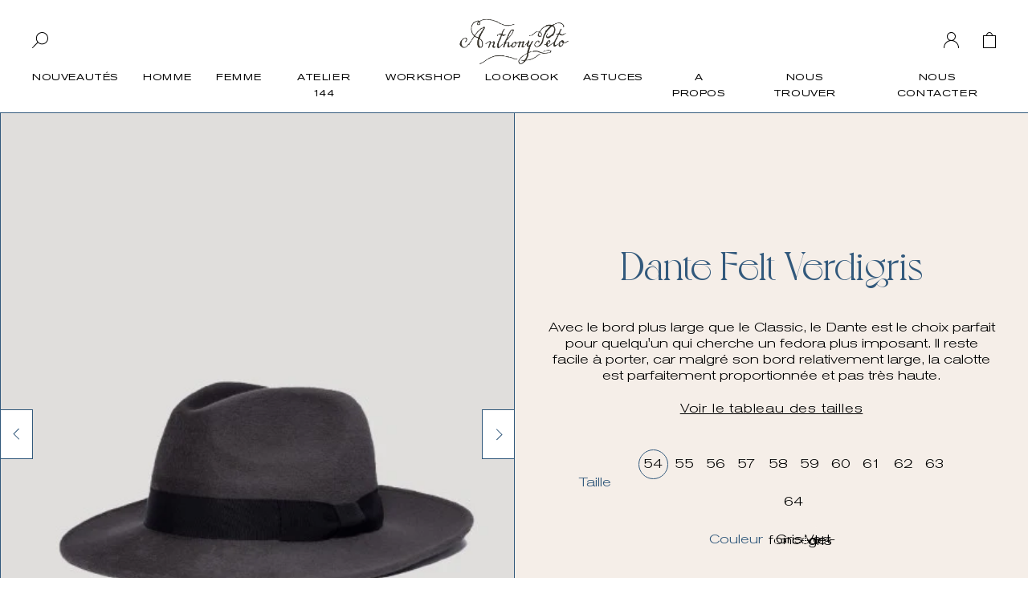

--- FILE ---
content_type: text/html; charset=utf-8
request_url: https://anthonypeto.com/fr/products/dante-felt-verdigris
body_size: 11032
content:
<!doctype html>
<html>
<head>
  <title>DANTE Felt Verdigris - Anthony Peto</title>
  <meta charset="utf-8">
  <meta http-equiv="X-UA-Compatible" content="IE=edge,chrome=1">
  <meta name="description" content="Avec le bord plus large que le Classic, le Dante est le choix parfait pour quelqu&#39;un qui cherche un fedora plus imposant. Il reste facile à porter, car malgré son bord relativement large, la calotte est parfaitement proportionnée et pas très haute.">
  <link rel="canonical" href="https://anthonypeto.com/fr/products/dante-felt-verdigris">
  <link rel="apple-touch-icon" sizes="180x180" href="//anthonypeto.com/cdn/shop/t/60/assets/apple-touch-icon.png?v=148398793379800651071728053338">
  <link rel="icon" type="image/png" sizes="32x32" href="//anthonypeto.com/cdn/shop/t/60/assets/favicon-32x32.png?v=20583267323632257761728053339">
  <link rel="icon" type="image/png" sizes="16x16" href="//anthonypeto.com/cdn/shop/t/60/assets/favicon-16x16.png?v=126266054440566354291728053337">
  <link rel="manifest" href="//anthonypeto.com/cdn/shop/t/60/assets/site.webmanifest?v=59613577019158002531728053338">
  <meta name="msapplication-TileColor" content="#da532c">
  <meta name="theme-color" content="#ffffff">
  <meta name="viewport" content="width=device-width,initial-scale=1,shrink-to-fit=no">

  
<link href="//anthonypeto.com/cdn/shop/t/60/assets/bundle.theme.css?v=120585134978317027641758006450" rel="stylesheet" type="text/css" media="all" />


  
  <link href="//anthonypeto.com/cdn/shop/t/60/assets/bundle.product.css?v=92772885501354626561744858460" rel="stylesheet" type="text/css" media="all" />


  
  
<!-- BEGIN app block: shopify://apps/t-lab-ai-language-translate/blocks/custom_translations/b5b83690-efd4-434d-8c6a-a5cef4019faf --><!-- BEGIN app snippet: custom_translation_scripts --><script>
(()=>{var o=/\([0-9]+?\)$/,M=/\r?\n|\r|\t|\xa0|\u200B|\u200E|&nbsp;| /g,v=/<\/?[a-z][\s\S]*>/i,t=/^(https?:\/\/|\/\/)[^\s/$.?#].[^\s]*$/i,k=/\{\{\s*([a-zA-Z_]\w*)\s*\}\}/g,p=/\{\{\s*([a-zA-Z_]\w*)\s*\}\}/,r=/^(https:)?\/\/cdn\.shopify\.com\/(.+)\.(png|jpe?g|gif|webp|svgz?|bmp|tiff?|ico|avif)/i,e=/^(https:)?\/\/cdn\.shopify\.com/i,a=/\b(?:https?|ftp)?:?\/\/?[^\s\/]+\/[^\s]+\.(?:png|jpe?g|gif|webp|svgz?|bmp|tiff?|ico|avif)\b/i,I=/url\(['"]?(.*?)['"]?\)/,m="__label:",i=document.createElement("textarea"),u={t:["src","data-src","data-source","data-href","data-zoom","data-master","data-bg","base-src"],i:["srcset","data-srcset"],o:["href","data-href"],u:["href","data-href","data-src","data-zoom"]},g=new Set(["img","picture","button","p","a","input"]),h=16.67,s=function(n){return n.nodeType===Node.ELEMENT_NODE},c=function(n){return n.nodeType===Node.TEXT_NODE};function w(n){return r.test(n.trim())||a.test(n.trim())}function b(n){return(n=>(n=n.trim(),t.test(n)))(n)||e.test(n.trim())}var l=function(n){return!n||0===n.trim().length};function j(n){return i.innerHTML=n,i.value}function T(n){return A(j(n))}function A(n){return n.trim().replace(o,"").replace(M,"").trim()}var _=1e3;function D(n){n=n.trim().replace(M,"").replace(/&amp;/g,"&").replace(/&gt;/g,">").replace(/&lt;/g,"<").trim();return n.length>_?N(n):n}function E(n){return n.trim().toLowerCase().replace(/^https:/i,"")}function N(n){for(var t=5381,r=0;r<n.length;r++)t=(t<<5)+t^n.charCodeAt(r);return(t>>>0).toString(36)}function f(n){for(var t=document.createElement("template"),r=(t.innerHTML=n,["SCRIPT","IFRAME","OBJECT","EMBED","LINK","META"]),e=/^(on\w+|srcdoc|style)$/i,a=document.createTreeWalker(t.content,NodeFilter.SHOW_ELEMENT),i=a.nextNode();i;i=a.nextNode()){var o=i;if(r.includes(o.nodeName))o.remove();else for(var u=o.attributes.length-1;0<=u;--u)e.test(o.attributes[u].name)&&o.removeAttribute(o.attributes[u].name)}return t.innerHTML}function d(n,t,r){void 0===r&&(r=20);for(var e=n,a=0;e&&e.parentElement&&a<r;){for(var i=e.parentElement,o=0,u=t;o<u.length;o++)for(var s=u[o],c=0,l=s.l;c<l.length;c++){var f=l[c];switch(f.type){case"class":for(var d=0,v=i.classList;d<v.length;d++){var p=v[d];if(f.value.test(p))return s.label}break;case"id":if(i.id&&f.value.test(i.id))return s.label;break;case"attribute":if(i.hasAttribute(f.name)){if(!f.value)return s.label;var m=i.getAttribute(f.name);if(m&&f.value.test(m))return s.label}}}e=i,a++}return"unknown"}function y(n,t){var r,e,a;"function"==typeof window.fetch&&"AbortController"in window?(r=new AbortController,e=setTimeout(function(){return r.abort()},3e3),fetch(n,{credentials:"same-origin",signal:r.signal}).then(function(n){return clearTimeout(e),n.ok?n.json():Promise.reject(n)}).then(t).catch(console.error)):((a=new XMLHttpRequest).onreadystatechange=function(){4===a.readyState&&200===a.status&&t(JSON.parse(a.responseText))},a.open("GET",n,!0),a.timeout=3e3,a.send())}function O(){var l=/([^\s]+)\.(png|jpe?g|gif|webp|svgz?|bmp|tiff?|ico|avif)$/i,f=/_(\{width\}x*|\{width\}x\{height\}|\d{3,4}x\d{3,4}|\d{3,4}x|x\d{3,4}|pinco|icon|thumb|small|compact|medium|large|grande|original|master)(_crop_\w+)*(@[2-3]x)*(.progressive)*$/i,d=/^(https?|ftp|file):\/\//i;function r(n){var t,r="".concat(n.path).concat(n.v).concat(null!=(r=n.size)?r:"",".").concat(n.p);return n.m&&(r="".concat(n.path).concat(n.m,"/").concat(n.v).concat(null!=(t=n.size)?t:"",".").concat(n.p)),n.host&&(r="".concat(null!=(t=n.protocol)?t:"","//").concat(n.host).concat(r)),n.g&&(r+=n.g),r}return{h:function(n){var t=!0,r=(d.test(n)||n.startsWith("//")||(t=!1,n="https://example.com"+n),t);n.startsWith("//")&&(r=!1,n="https:"+n);try{new URL(n)}catch(n){return null}var e,a,i,o,u,s,n=new URL(n),c=n.pathname.split("/").filter(function(n){return n});return c.length<1||(a=c.pop(),e=null!=(e=c.pop())?e:null,null===(a=a.match(l)))?null:(s=a[1],a=a[2],i=s.match(f),o=s,(u=null)!==i&&(o=s.substring(0,i.index),u=i[0]),s=0<c.length?"/"+c.join("/")+"/":"/",{protocol:r?n.protocol:null,host:t?n.host:null,path:s,g:n.search,m:e,v:o,size:u,p:a,version:n.searchParams.get("v"),width:n.searchParams.get("width")})},T:r,S:function(n){return(n.m?"/".concat(n.m,"/"):"/").concat(n.v,".").concat(n.p)},M:function(n){return(n.m?"/".concat(n.m,"/"):"/").concat(n.v,".").concat(n.p,"?v=").concat(n.version||"0")},k:function(n,t){return r({protocol:t.protocol,host:t.host,path:t.path,g:t.g,m:t.m,v:t.v,size:n.size,p:t.p,version:t.version,width:t.width})}}}var x,S,C={},H={};function q(p,n){var m=new Map,g=new Map,i=new Map,r=new Map,e=new Map,a=new Map,o=new Map,u=function(n){return n.toLowerCase().replace(/[\s\W_]+/g,"")},s=new Set(n.A.map(u)),c=0,l=!1,f=!1,d=O();function v(n,t,r){s.has(u(n))||n&&t&&(r.set(n,t),l=!0)}function t(n,t){if(n&&n.trim()&&0!==m.size){var r=A(n),e=H[r];if(e&&(p.log("dictionary",'Overlapping text: "'.concat(n,'" related to html: "').concat(e,'"')),t)&&(n=>{if(n)for(var t=h(n.outerHTML),r=t._,e=(t.I||(r=0),n.parentElement),a=0;e&&a<5;){var i=h(e.outerHTML),o=i.I,i=i._;if(o){if(p.log("dictionary","Ancestor depth ".concat(a,": overlap score=").concat(i.toFixed(3),", base=").concat(r.toFixed(3))),r<i)return 1;if(i<r&&0<r)return}e=e.parentElement,a++}})(t))p.log("dictionary",'Skipping text translation for "'.concat(n,'" because an ancestor HTML translation exists'));else{e=m.get(r);if(e)return e;var a=n;if(a&&a.trim()&&0!==g.size){for(var i,o,u,s=g.entries(),c=s.next();!c.done;){var l=c.value[0],f=c.value[1],d=a.trim().match(l);if(d&&1<d.length){i=l,o=f,u=d;break}c=s.next()}if(i&&o&&u){var v=u.slice(1),t=o.match(k);if(t&&t.length===v.length)return t.reduce(function(n,t,r){return n.replace(t,v[r])},o)}}}}return null}function h(n){var r,e,a;return!n||!n.trim()||0===i.size?{I:null,_:0}:(r=D(n),a=0,(e=null)!=(n=i.get(r))?{I:n,_:1}:(i.forEach(function(n,t){-1!==t.indexOf(r)&&(t=r.length/t.length,a<t)&&(a=t,e=n)}),{I:e,_:a}))}function w(n){return n&&n.trim()&&0!==i.size&&(n=D(n),null!=(n=i.get(n)))?n:null}function b(n){if(n&&n.trim()&&0!==r.size){var t=E(n),t=r.get(t);if(t)return t;t=d.h(n);if(t){n=d.M(t).toLowerCase(),n=r.get(n);if(n)return n;n=d.S(t).toLowerCase(),t=r.get(n);if(t)return t}}return null}function T(n){return!n||!n.trim()||0===e.size||void 0===(n=e.get(A(n)))?null:n}function y(n){return!n||!n.trim()||0===a.size||void 0===(n=a.get(E(n)))?null:n}function x(n){var t;return!n||!n.trim()||0===o.size?null:null!=(t=o.get(A(n)))?t:(t=D(n),void 0!==(n=o.get(t))?n:null)}function S(){var n={j:m,D:g,N:i,O:r,C:e,H:a,q:o,L:l,R:c,F:C};return JSON.stringify(n,function(n,t){return t instanceof Map?Object.fromEntries(t.entries()):t})}return{J:function(n,t){v(n,t,m)},U:function(n,t){n&&t&&(n=new RegExp("^".concat(n,"$"),"s"),g.set(n,t),l=!0)},$:function(n,t){var r;n!==t&&(v((r=j(r=n).trim().replace(M,"").trim()).length>_?N(r):r,t,i),c=Math.max(c,n.length))},P:function(n,t){v(n,t,r),(n=d.h(n))&&(v(d.M(n).toLowerCase(),t,r),v(d.S(n).toLowerCase(),t,r))},G:function(n,t){v(n.replace("[img-alt]","").replace(M,"").trim(),t,e)},B:function(n,t){v(n,t,a)},W:function(n,t){f=!0,v(n,t,o)},V:function(){return p.log("dictionary","Translation dictionaries: ",S),i.forEach(function(n,r){m.forEach(function(n,t){r!==t&&-1!==r.indexOf(t)&&(C[t]=A(n),H[t]=r)})}),p.log("dictionary","appliedTextTranslations: ",JSON.stringify(C)),p.log("dictionary","overlappingTexts: ",JSON.stringify(H)),{L:l,Z:f,K:t,X:w,Y:b,nn:T,tn:y,rn:x}}}}function z(n,t,r){function f(n,t){t=n.split(t);return 2===t.length?t[1].trim()?t:[t[0]]:[n]}var d=q(r,t);return n.forEach(function(n){if(n){var c,l=n.name,n=n.value;if(l&&n){if("string"==typeof n)try{c=JSON.parse(n)}catch(n){return void r.log("dictionary","Invalid metafield JSON for "+l,function(){return String(n)})}else c=n;c&&Object.keys(c).forEach(function(e){if(e){var n,t,r,a=c[e];if(a)if(e!==a)if(l.includes("judge"))r=T(e),d.W(r,a);else if(e.startsWith("[img-alt]"))d.G(e,a);else if(e.startsWith("[img-src]"))n=E(e.replace("[img-src]","")),d.P(n,a);else if(v.test(e))d.$(e,a);else if(w(e))n=E(e),d.P(n,a);else if(b(e))r=E(e),d.B(r,a);else if("/"===(n=(n=e).trim())[0]&&"/"!==n[1]&&(r=E(e),d.B(r,a),r=T(e),d.J(r,a)),p.test(e))(s=(r=e).match(k))&&0<s.length&&(t=r.replace(/[-\/\\^$*+?.()|[\]]/g,"\\$&"),s.forEach(function(n){t=t.replace(n,"(.*)")}),d.U(t,a));else if(e.startsWith(m))r=a.replace(m,""),s=e.replace(m,""),d.J(T(s),r);else{if("product_tags"===l)for(var i=0,o=["_",":"];i<o.length;i++){var u=(n=>{if(e.includes(n)){var t=f(e,n),r=f(a,n);if(t.length===r.length)return t.forEach(function(n,t){n!==r[t]&&(d.J(T(n),r[t]),d.J(T("".concat(n,":")),"".concat(r[t],":")))}),{value:void 0}}})(o[i]);if("object"==typeof u)return u.value}var s=T(e);s!==a&&d.J(s,a)}}})}}}),d.V()}function L(y,x){var e=[{label:"judge-me",l:[{type:"class",value:/jdgm/i},{type:"id",value:/judge-me/i},{type:"attribute",name:"data-widget-name",value:/review_widget/i}]}],a=O();function S(r,n,e){n.forEach(function(n){var t=r.getAttribute(n);t&&(t=n.includes("href")?e.tn(t):e.K(t))&&r.setAttribute(n,t)})}function M(n,t,r){var e,a=n.getAttribute(t);a&&((e=i(a=E(a.split("&")[0]),r))?n.setAttribute(t,e):(e=r.tn(a))&&n.setAttribute(t,e))}function k(n,t,r){var e=n.getAttribute(t);e&&(e=((n,t)=>{var r=(n=n.split(",").filter(function(n){return null!=n&&""!==n.trim()}).map(function(n){var n=n.trim().split(/\s+/),t=n[0].split("?"),r=t[0],t=t[1],t=t?t.split("&"):[],e=((n,t)=>{for(var r=0;r<n.length;r++)if(t(n[r]))return n[r];return null})(t,function(n){return n.startsWith("v=")}),t=t.filter(function(n){return!n.startsWith("v=")}),n=n[1];return{url:r,version:e,en:t.join("&"),size:n}}))[0].url;if(r=i(r=n[0].version?"".concat(r,"?").concat(n[0].version):r,t)){var e=a.h(r);if(e)return n.map(function(n){var t=n.url,r=a.h(t);return r&&(t=a.k(r,e)),n.en&&(r=t.includes("?")?"&":"?",t="".concat(t).concat(r).concat(n.en)),t=n.size?"".concat(t," ").concat(n.size):t}).join(",")}})(e,r))&&n.setAttribute(t,e)}function i(n,t){var r=a.h(n);return null===r?null:(n=t.Y(n))?null===(n=a.h(n))?null:a.k(r,n):(n=a.S(r),null===(t=t.Y(n))||null===(n=a.h(t))?null:a.k(r,n))}function A(n,t,r){var e,a,i,o;r.an&&(e=n,a=r.on,u.o.forEach(function(n){var t=e.getAttribute(n);if(!t)return!1;!t.startsWith("/")||t.startsWith("//")||t.startsWith(a)||(t="".concat(a).concat(t),e.setAttribute(n,t))})),i=n,r=u.u.slice(),o=t,r.forEach(function(n){var t,r=i.getAttribute(n);r&&(w(r)?(t=o.Y(r))&&i.setAttribute(n,t):(t=o.tn(r))&&i.setAttribute(n,t))})}function _(t,r){var n,e,a,i,o;u.t.forEach(function(n){return M(t,n,r)}),u.i.forEach(function(n){return k(t,n,r)}),e="alt",a=r,(o=(n=t).getAttribute(e))&&((i=a.nn(o))?n.setAttribute(e,i):(i=a.K(o))&&n.setAttribute(e,i))}return{un:function(n){return!(!n||!s(n)||x.sn.includes((n=n).tagName.toLowerCase())||n.classList.contains("tl-switcher-container")||(n=n.parentNode)&&["SCRIPT","STYLE"].includes(n.nodeName.toUpperCase()))},cn:function(n){if(c(n)&&null!=(t=n.textContent)&&t.trim()){if(y.Z)if("judge-me"===d(n,e,5)){var t=y.rn(n.textContent);if(t)return void(n.textContent=j(t))}var r,t=y.K(n.textContent,n.parentElement||void 0);t&&(r=n.textContent.trim().replace(o,"").trim(),n.textContent=j(n.textContent.replace(r,t)))}},ln:function(n){if(!!l(n.textContent)||!n.innerHTML)return!1;if(y.Z&&"judge-me"===d(n,e,5)){var t=y.rn(n.innerHTML);if(t)return n.innerHTML=f(t),!0}t=y.X(n.innerHTML);return!!t&&(n.innerHTML=f(t),!0)},fn:function(n){var t,r,e,a,i,o,u,s,c,l;switch(S(n,["data-label","title"],y),n.tagName.toLowerCase()){case"span":S(n,["data-tooltip"],y);break;case"a":A(n,y,x);break;case"input":c=u=y,(l=(s=o=n).getAttribute("type"))&&("submit"===l||"button"===l)&&(l=s.getAttribute("value"),c=c.K(l))&&s.setAttribute("value",c),S(o,["placeholder"],u);break;case"textarea":S(n,["placeholder"],y);break;case"img":_(n,y);break;case"picture":for(var f=y,d=n.childNodes,v=0;v<d.length;v++){var p=d[v];if(p.tagName)switch(p.tagName.toLowerCase()){case"source":k(p,"data-srcset",f),k(p,"srcset",f);break;case"img":_(p,f)}}break;case"div":s=l=y,(u=o=c=n)&&(o=o.style.backgroundImage||o.getAttribute("data-bg")||"")&&"none"!==o&&(o=o.match(I))&&o[1]&&(o=o[1],s=s.Y(o))&&(u.style.backgroundImage='url("'.concat(s,'")')),a=c,i=l,["src","data-src","data-bg"].forEach(function(n){return M(a,n,i)}),["data-bgset"].forEach(function(n){return k(a,n,i)}),["data-href"].forEach(function(n){return S(a,[n],i)});break;case"button":r=y,(e=(t=n).getAttribute("value"))&&(r=r.K(e))&&t.setAttribute("value",r);break;case"iframe":e=y,(r=(t=n).getAttribute("src"))&&(e=e.tn(r))&&t.setAttribute("src",e);break;case"video":for(var m=n,g=y,h=["src"],w=0;w<h.length;w++){var b=h[w],T=m.getAttribute(b);T&&(T=g.tn(T))&&m.setAttribute(b,T)}}},getImageTranslation:function(n){return i(n,y)}}}function R(s,c,l){r=c.dn,e=new WeakMap;var r,e,a={add:function(n){var t=Date.now()+r;e.set(n,t)},has:function(n){var t=null!=(t=e.get(n))?t:0;return!(Date.now()>=t&&(e.delete(n),1))}},i=[],o=[],f=[],d=[],u=2*h,v=3*h;function p(n){var t,r,e;n&&(n.nodeType===Node.TEXT_NODE&&s.un(n.parentElement)?s.cn(n):s.un(n)&&(n=n,s.fn(n),t=g.has(n.tagName.toLowerCase())||(t=(t=n).getBoundingClientRect(),r=window.innerHeight||document.documentElement.clientHeight,e=window.innerWidth||document.documentElement.clientWidth,r=t.top<=r&&0<=t.top+t.height,e=t.left<=e&&0<=t.left+t.width,r&&e),a.has(n)||(t?i:o).push(n)))}function m(n){if(l.log("messageHandler","Processing element:",n),s.un(n)){var t=s.ln(n);if(a.add(n),!t){var r=n.childNodes;l.log("messageHandler","Child nodes:",r);for(var e=0;e<r.length;e++)p(r[e])}}}requestAnimationFrame(function n(){for(var t=performance.now();0<i.length;){var r=i.shift();if(r&&!a.has(r)&&m(r),performance.now()-t>=v)break}requestAnimationFrame(n)}),requestAnimationFrame(function n(){for(var t=performance.now();0<o.length;){var r=o.shift();if(r&&!a.has(r)&&m(r),performance.now()-t>=u)break}requestAnimationFrame(n)}),c.vn&&requestAnimationFrame(function n(){for(var t=performance.now();0<f.length;){var r=f.shift();if(r&&s.fn(r),performance.now()-t>=u)break}requestAnimationFrame(n)}),c.pn&&requestAnimationFrame(function n(){for(var t=performance.now();0<d.length;){var r=d.shift();if(r&&s.cn(r),performance.now()-t>=u)break}requestAnimationFrame(n)});var n={subtree:!0,childList:!0,attributes:c.vn,characterData:c.pn};new MutationObserver(function(n){l.log("observer","Observer:",n);for(var t=0;t<n.length;t++){var r=n[t];switch(r.type){case"childList":for(var e=r.addedNodes,a=0;a<e.length;a++)p(e[a]);var i=r.target.childNodes;if(i.length<=10)for(var o=0;o<i.length;o++)p(i[o]);break;case"attributes":var u=r.target;s.un(u)&&u&&f.push(u);break;case"characterData":c.pn&&(u=r.target)&&u.nodeType===Node.TEXT_NODE&&d.push(u)}}}).observe(document.documentElement,n)}void 0===window.TranslationLab&&(window.TranslationLab={}),window.TranslationLab.CustomTranslations=(x=(()=>{var a;try{a=window.localStorage.getItem("tlab_debug_mode")||null}catch(n){a=null}return{log:function(n,t){for(var r=[],e=2;e<arguments.length;e++)r[e-2]=arguments[e];!a||"observer"===n&&"all"===a||("all"===a||a===n||"custom"===n&&"custom"===a)&&(n=r.map(function(n){if("function"==typeof n)try{return n()}catch(n){return"Error generating parameter: ".concat(n.message)}return n}),console.log.apply(console,[t].concat(n)))}}})(),S=null,{init:function(n,t){n&&!n.isPrimaryLocale&&n.translationsMetadata&&n.translationsMetadata.length&&(0<(t=((n,t,r,e)=>{function a(n,t){for(var r=[],e=2;e<arguments.length;e++)r[e-2]=arguments[e];for(var a=0,i=r;a<i.length;a++){var o=i[a];if(o&&void 0!==o[n])return o[n]}return t}var i=window.localStorage.getItem("tlab_feature_options"),o=null;if(i)try{o=JSON.parse(i)}catch(n){e.log("dictionary","Invalid tlab_feature_options JSON",String(n))}var r=a("useMessageHandler",!0,o,i=r),u=a("messageHandlerCooldown",2e3,o,i),s=a("localizeUrls",!1,o,i),c=a("processShadowRoot",!1,o,i),l=a("attributesMutations",!1,o,i),f=a("processCharacterData",!1,o,i),d=a("excludedTemplates",[],o,i),o=a("phraseIgnoreList",[],o,i);return e.log("dictionary","useMessageHandler:",r),e.log("dictionary","messageHandlerCooldown:",u),e.log("dictionary","localizeUrls:",s),e.log("dictionary","processShadowRoot:",c),e.log("dictionary","attributesMutations:",l),e.log("dictionary","processCharacterData:",f),e.log("dictionary","excludedTemplates:",d),e.log("dictionary","phraseIgnoreList:",o),{sn:["html","head","meta","script","noscript","style","link","canvas","svg","g","path","ellipse","br","hr"],locale:n,on:t,gn:r,dn:u,an:s,hn:c,vn:l,pn:f,mn:d,A:o}})(n.locale,n.on,t,x)).mn.length&&t.mn.includes(n.template)||(n=z(n.translationsMetadata,t,x),S=L(n,t),n.L&&(t.gn&&R(S,t,x),window.addEventListener("DOMContentLoaded",function(){function e(n){n=/\/products\/(.+?)(\?.+)?$/.exec(n);return n?n[1]:null}var n,t,r,a;(a=document.querySelector(".cbb-frequently-bought-selector-label-name"))&&"true"!==a.getAttribute("translated")&&(n=e(window.location.pathname))&&(t="https://".concat(window.location.host,"/products/").concat(n,".json"),r="https://".concat(window.location.host).concat(window.Shopify.routes.root,"products/").concat(n,".json"),y(t,function(n){a.childNodes.forEach(function(t){t.textContent===n.product.title&&y(r,function(n){t.textContent!==n.product.title&&(t.textContent=n.product.title,a.setAttribute("translated","true"))})})}),document.querySelectorAll('[class*="cbb-frequently-bought-selector-link"]').forEach(function(t){var n,r;"true"!==t.getAttribute("translated")&&(n=t.getAttribute("href"))&&(r=e(n))&&y("https://".concat(window.location.host).concat(window.Shopify.routes.root,"products/").concat(r,".json"),function(n){t.textContent!==n.product.title&&(t.textContent=n.product.title,t.setAttribute("translated","true"))})}))}))))},getImageTranslation:function(n){return x.log("dictionary","translationManager: ",S),S?S.getImageTranslation(n):null}})})();
</script><!-- END app snippet -->

<script>
  (function() {
    var ctx = {
      locale: 'fr',
      isPrimaryLocale: false,
      rootUrl: '/fr',
      translationsMetadata: [{},{"name":"judge-me-product-review","value":null}],
      template: "product",
    };
    var settings = null;
    TranslationLab.CustomTranslations.init(ctx, settings);
  })()
</script>


<!-- END app block --><meta property="og:image" content="https://cdn.shopify.com/s/files/1/1628/6217/files/p-mke4kC-Dante-Felt-Dark-Grey-_190-_-Dante-Felt_-Fedoras_-Felts_-Winter_-matiere-Felt.jpg?v=1764265528" />
<meta property="og:image:secure_url" content="https://cdn.shopify.com/s/files/1/1628/6217/files/p-mke4kC-Dante-Felt-Dark-Grey-_190-_-Dante-Felt_-Fedoras_-Felts_-Winter_-matiere-Felt.jpg?v=1764265528" />
<meta property="og:image:width" content="447" />
<meta property="og:image:height" content="559" />
<meta property="og:image:alt" content="dark-grey" />
</head>
<body>
  

<nav class="header">
    <div class="header__top">
        <a href="/fr/search" class="header__search"><img src="//anthonypeto.com/cdn/shop/t/60/assets/search.svg?v=179889154493126455861728053337"></a>
        <a href="/fr/" class="header__logo"><img src="//anthonypeto.com/cdn/shop/t/60/assets/logo.png?v=72636482884782723511728053338"></a>
        <div class="header__icons">
            
                <a href="/fr/account" class="header__account"><img src="//anthonypeto.com/cdn/shop/t/60/assets/account.svg?v=8785506722273435611728053338"></a>
            
            <a href="/fr/cart" class="header__cart">
                <img src="//anthonypeto.com/cdn/shop/t/60/assets/cart.svg?v=44298584467348407831728053338">
                
                
            </a>
        </div>
    </div>
    <div class="header__bottom">
        <div class="header__links">
            
                
                
                    <a class="button uppercase" href="/fr/collections/new-in">Nouveautés</a>
                
            
                
                
                    <a class="button uppercase" href="/fr/collections/men">Homme</a>
                
            
                
                
                    <a class="button uppercase" href="/fr/collections/women">Femme</a>
                
            
                
                
                    <a class="button uppercase" href="/fr/collections/atelier-144">Atelier 144</a>
                
            
                
                
                    <a class="button uppercase" href="/fr/pages/workshop">Workshop</a>
                
            
                
                
                    <a class="button uppercase" href="/fr/blogs/lookbook">Lookbook</a>
                
            
                
                
                    <a class="button uppercase" href="/fr/blogs/blog">Astuces</a>
                
            
                
                
                    <a class="button uppercase" href="/fr/pages/about-us">A propos </a>
                
            
                
                
                    <a class="button uppercase" href="/fr/pages/find-us">Nous trouver</a>
                
            
                
                
                    <a class="button uppercase" href="/fr/pages/contact-us">Nous contacter</a>
                
            
        </div>
    </div>
</nav>

<nav class="header header-mobile">
    <button class="header__burger rel">
        <span> </span>
        <span></span>
    </button>
    <a href="/fr/" class="header__logo"><img src="//anthonypeto.com/cdn/shop/t/60/assets/logo.png?v=72636482884782723511728053338"></a>
    <a href="/fr/cart" class="header__cart">
        <img src="//anthonypeto.com/cdn/shop/t/60/assets/cart.svg?v=44298584467348407831728053338">
        
        
    </a>
</nav>
<div class="header__submenu">
    
        <a class="uppercase header__submenu--block blue" href="/fr/collections/new-in">Nouveautés</a>
    
        <a class="uppercase header__submenu--block blue" href="/fr/collections/men">Homme</a>
    
        <a class="uppercase header__submenu--block blue" href="/fr/collections/women">Femme</a>
    
        <a class="uppercase header__submenu--block blue" href="/fr/collections/atelier-144">Atelier 144</a>
    
        <a class="uppercase header__submenu--block blue" href="/fr/pages/workshop">Workshop</a>
    
        <a class="uppercase header__submenu--block blue" href="/fr/blogs/lookbook">Lookbook</a>
    
        <a class="uppercase header__submenu--block blue" href="/fr/blogs/blog">Astuces</a>
    
        <a class="uppercase header__submenu--block blue" href="/fr/pages/about-us">A propos </a>
    
        <a class="uppercase header__submenu--block blue" href="/fr/pages/find-us">Nous trouver</a>
    
        <a class="uppercase header__submenu--block blue" href="/fr/pages/contact-us">Nous contacter</a>
    
    <a class="uppercase header__submenu--block blue" href="/account">Compte</a>
    <a class="uppercase header__submenu--block blue" href="/fr/search">Rechercher</a>
</div>
<style>
.header__links a[href=""]:before, .header__links a[href="/fr/collections/dante-felt-verdigris"]:before {opacity: 1;}

</style>

  
  <main role="main" class="page">
    
<section class="product" data-productid="6882125774931">
  
  
  
  
  <div class="embla product__left">
    <div class="embla__container product__slider">
      
        <div class="embla__slide">
          <img src="//anthonypeto.com/cdn/shop/files/p-mke4kC-Dante-Felt-Dark-Grey-_190-_-Dante-Felt_-Fedoras_-Felts_-Winter_-matiere-Felt_1000x.jpg?v=1764265528" alt="dark-grey">
        </div>
      
        <div class="embla__slide">
          <img src="//anthonypeto.com/cdn/shop/files/DanteFeltDarkGrey_190_DanteFelt_Fedoras_Felts_Winter_matiereFelt_1000x.jpg?v=1764265528" alt="dark-grey">
        </div>
      
        <div class="embla__slide">
          <img src="//anthonypeto.com/cdn/shop/files/p-SWpSZH-Dante-Felt-Verdigris-_Dante_-matiere-Felt_-Felts_-Fedoras_-Winter_-_200_1000x.jpg?v=1764265596" alt="verdigris">
        </div>
      
        <div class="embla__slide">
          <img src="//anthonypeto.com/cdn/shop/products/Dante-Felt-Verdigris-_-Dante_-matiere-Felt_-Felts_-Fedoras_-Winter_-_200_1000x.jpg?v=1764265596" alt="verdigris">
        </div>
      
    </div>
    <button class="embla__button embla__button--prev" type="button">
		<div class="embla__button--arrow rel">
			<img class="abs chevron" src="//anthonypeto.com/cdn/shop/t/60/assets/chevron.svg?v=115280288519602497651728053337">
			<img class="abs chevron chevron--white" src="//anthonypeto.com/cdn/shop/t/60/assets/chevron-white.svg?v=142647090662843521361728053338">
		</div>
	</button>
    <button class="embla__button embla__button--next" type="button">
		<div class="embla__button--arrow right rel">
			<img class="abs chevron" src="//anthonypeto.com/cdn/shop/t/60/assets/chevron.svg?v=115280288519602497651728053337">
			<img class="abs chevron chevron--white" src="//anthonypeto.com/cdn/shop/t/60/assets/chevron-white.svg?v=142647090662843521361728053338">
		</div>
	</button>
  </div>
  <div class="product__right">
	<div class="product__right--container">
		<h1 class="product__title title-small blue centered m40">dante felt verdigris</h1>
		<div class="product__description centered"><p>Avec le bord plus large que le Classic, le Dante est le choix parfait pour quelqu'un qui cherche un fedora plus imposant. Il reste facile à porter, car malgré son bord relativement large, la calotte est parfaitement proportionnée et pas très haute.</p></div>
		<button class="product__goToSizeChart button underline light centered mt20">Voir le tableau des tailles</button>
		<form class="add-to-cart m40" action="/fr/cart/add" method="post" enctype="multipart/form-data" id="AddToCartForm">
		
				
					
					<div class="product__inputs">
						<span class="product__inputs--label blue light">Taille</span>
						<fieldset>
							
								
									
									<label class="container light taille 54">
										
											<input type="radio" name="option1" onchange="letsDoThis()" checked="checked" value="54"/>
										
										<span class="checkmark taille"></span>
										
											54
										
									</label>
									
								
							
								
							
								
									
									<label class="container light taille 55">
										
											<input type="radio" name="option1" onchange="letsDoThis()" value="55"/>
										
										<span class="checkmark taille"></span>
										
											55
										
									</label>
									
								
							
								
							
								
									
									<label class="container light taille 56">
										
											<input type="radio" name="option1" onchange="letsDoThis()" value="56"/>
										
										<span class="checkmark taille"></span>
										
											56
										
									</label>
									
								
							
								
							
								
									
									<label class="container light taille 57">
										
											<input type="radio" name="option1" onchange="letsDoThis()" value="57"/>
										
										<span class="checkmark taille"></span>
										
											57
										
									</label>
									
								
							
								
							
								
									
									<label class="container light taille 58">
										
											<input type="radio" name="option1" onchange="letsDoThis()" value="58"/>
										
										<span class="checkmark taille"></span>
										
											58
										
									</label>
									
								
							
								
							
								
									
									<label class="container light taille 59">
										
											<input type="radio" name="option1" onchange="letsDoThis()" value="59"/>
										
										<span class="checkmark taille"></span>
										
											59
										
									</label>
									
								
							
								
							
								
									
									<label class="container light taille 60">
										
											<input type="radio" name="option1" onchange="letsDoThis()" value="60"/>
										
										<span class="checkmark taille"></span>
										
											60
										
									</label>
									
								
							
								
							
								
									
									<label class="container light taille 61">
										
											<input type="radio" name="option1" onchange="letsDoThis()" value="61"/>
										
										<span class="checkmark taille"></span>
										
											61
										
									</label>
									
								
							
								
							
								
									
									<label class="container light taille 62">
										
											<input type="radio" name="option1" onchange="letsDoThis()" value="62"/>
										
										<span class="checkmark taille"></span>
										
											62
										
									</label>
									
								
							
								
							
								
									
									<label class="container light taille 63">
										
											<input type="radio" name="option1" onchange="letsDoThis()" value="63"/>
										
										<span class="checkmark taille"></span>
										
											63
										
									</label>
									
								
							
								
							
								
									
									<label class="container light taille 64">
										
											<input type="radio" name="option1" onchange="letsDoThis()" value="64"/>
										
										<span class="checkmark taille"></span>
										
											64
										
									</label>
									
								
							
								
							
						</fieldset>
					</div>
				
				
					
					<div class="product__inputs">
						<span class="product__inputs--label blue light">Couleur</span>
						<fieldset>
							
								
									<label class="container light couleur gris-foncé">
										<input type="radio" name="option2" onchange="letsDoThis()" value="Gris foncé"/>
										<span class="checkmark couleur"></span>
										
											Gris foncé
										
									</label>
									
								
							
								
									<label class="container light couleur vert-de-gris">
										<input type="radio" name="option2" onchange="letsDoThis()" value="Vert-de-gris"/>
										<span class="checkmark couleur"></span>
										
											Vert-de-gris
										
									</label>
									
								
							
								
							
								
							
								
							
								
							
								
							
								
							
								
							
								
							
								
							
								
							
								
							
								
							
								
							
								
							
								
							
								
							
								
							
								
							
								
							
								
							
						</fieldset>
					</div>
				
				
			
			
				
			
				
			
				
			
				
			
				
			
				
			
				
			
				
			
			<input type="hidden"name="id" id="product-select" value="47185581769050" />
			<input type="number" hidden id="Quantity" name="quantity" value="1" min="1">
			
			
          	    
<a href="" type="submit" name="add" id="AddToCart" onclick="document.getElementById('AddToCartForm').submit(); return false;" class="product__add blue uppercase no-underline button-effect">

    
        <button class="button-effect__top reverse" type="submit" name="add"><span class="price main"></span>Ajouter au panier</button>
        <button class="button-effect__bottom reverse" type="submit" name="add"><span class="price main"></span>Ajouter au panier</button>
    

</a>
		</form>
		</div>
	</div>
</section>
<section class="product-advice">
  <div class="product-advice__left">
    <img class="m40 lazy" data-src="//anthonypeto.com/cdn/shop/t/60/assets/head.svg?v=113518858139091586881728053339">
  </div>
  <div class="product-advice__right">
	<p class="centered mb10">Il est plus facile de faire prendre à quelqu&#39;un la mesure de votre tête que de le faire vous-même. Cependant, c&#39;est ainsi que cela se fait.</p>
    <p class="centered mb10">Prenez un mètre ruban et placez une extrémité au centre de votre front, à peu près à la hauteur où vous souhaitez que votre chapeau soit posé, généralement entre un et deux centimètres au-dessus des sourcils. Passez-le autour de votre tête et ramenez-le au milieu de votre front. S&#39;il y a des bosses, veillez à ce qu&#39;elles soient incluses.</p>
    <p class="centered mb10">Cela devrait se situer entre 55 et 59 centimètres pour la plupart des femmes, et entre 56 et 62 centimètres pour la plupart des hommes. Ajoutez un demi-centimètre à la lecture, sauf si vous voulez que le chapeau soit très serré.</p>
    <p class="centered">N&#39;oubliez pas que si c&#39;est trop serré, cela peut laisser une marque rouge sur votre front.</p>
  </div>
</section>
<h2 class="product-size-chart__mobile-title title-small centered blue m40">Hat Size Chart</h2>
<section class="product-size-chart m60" data-sizes="//anthonypeto.com/cdn/shop/t/60/assets/sizes.json?v=76460840687265107001728053338">
  <h2 class="title-small centered blue mb40">Tableau des tailles de chapeaux</h2>
  <table class="mb40"></table>
</section>
<section class="product-cross-sell">
  <h2 class="title-small centered blue mb40">​Vous pouvez également aimer</h2>
  <div class="product-cross-sell__container mb40" data-lang="fr"></div>
</section>

<script>
	function letsDoThis() {
		const fieldsets = [...document.querySelectorAll('.product__inputs fieldset')];
		const addToCartButton = document.querySelector('#AddToCart');
		var opt1, opt2;
		addToCartButton.classList.remove('is-disabled');
		fieldsets.forEach((fieldset) => {
			const input = fieldset.querySelector('input:checked');
			if (input) {
				if (input.name === 'option1') {
					opt1 = input.value;
				} else if (input.name === 'option2') {
					opt2 = input.value;
				}
			} else {
				addToCartButton.classList.add('is-disabled');
			}
		})
		var id = '';
		
		
			if(opt1=="54" && opt2=="Gris foncé") {
				id = 47185581769050;
				var price = "€200";
				var title = "54 / Gris foncé";
				
				
			} else if (opt1 == "54" && "Gris foncé" === '') {
				id = 47185581769050;
				var price = "€200";
				var title = "54 / Gris foncé";
				
				
			}
		
			if(opt1=="54" && opt2=="Vert-de-gris") {
				id = 40357424169043;
				var price = "€200";
				var title = "54 / Vert-de-gris";
				
				
			} else if (opt1 == "54" && "Vert-de-gris" === '') {
				id = 40357424169043;
				var price = "€200";
				var title = "54 / Vert-de-gris";
				
				
			}
		
			if(opt1=="55" && opt2=="Gris foncé") {
				id = 47185581801818;
				var price = "€200";
				var title = "55 / Gris foncé";
				
				
			} else if (opt1 == "55" && "Gris foncé" === '') {
				id = 47185581801818;
				var price = "€200";
				var title = "55 / Gris foncé";
				
				
			}
		
			if(opt1=="55" && opt2=="Vert-de-gris") {
				id = 40357424365651;
				var price = "€200";
				var title = "55 / Vert-de-gris";
				
				
			} else if (opt1 == "55" && "Vert-de-gris" === '') {
				id = 40357424365651;
				var price = "€200";
				var title = "55 / Vert-de-gris";
				
				
			}
		
			if(opt1=="56" && opt2=="Gris foncé") {
				id = 47185581834586;
				var price = "€200";
				var title = "56 / Gris foncé";
				
				
			} else if (opt1 == "56" && "Gris foncé" === '') {
				id = 47185581834586;
				var price = "€200";
				var title = "56 / Gris foncé";
				
				
			}
		
			if(opt1=="56" && opt2=="Vert-de-gris") {
				id = 40357424562259;
				var price = "€200";
				var title = "56 / Vert-de-gris";
				
				
			} else if (opt1 == "56" && "Vert-de-gris" === '') {
				id = 40357424562259;
				var price = "€200";
				var title = "56 / Vert-de-gris";
				
				
			}
		
			if(opt1=="57" && opt2=="Gris foncé") {
				id = 47185581867354;
				var price = "€200";
				var title = "57 / Gris foncé";
				
				
			} else if (opt1 == "57" && "Gris foncé" === '') {
				id = 47185581867354;
				var price = "€200";
				var title = "57 / Gris foncé";
				
				
			}
		
			if(opt1=="57" && opt2=="Vert-de-gris") {
				id = 40357424758867;
				var price = "€200";
				var title = "57 / Vert-de-gris";
				
				
			} else if (opt1 == "57" && "Vert-de-gris" === '') {
				id = 40357424758867;
				var price = "€200";
				var title = "57 / Vert-de-gris";
				
				
			}
		
			if(opt1=="58" && opt2=="Gris foncé") {
				id = 47185581900122;
				var price = "€200";
				var title = "58 / Gris foncé";
				
				
			} else if (opt1 == "58" && "Gris foncé" === '') {
				id = 47185581900122;
				var price = "€200";
				var title = "58 / Gris foncé";
				
				
			}
		
			if(opt1=="58" && opt2=="Vert-de-gris") {
				id = 40357424955475;
				var price = "€200";
				var title = "58 / Vert-de-gris";
				
				
			} else if (opt1 == "58" && "Vert-de-gris" === '') {
				id = 40357424955475;
				var price = "€200";
				var title = "58 / Vert-de-gris";
				
				
			}
		
			if(opt1=="59" && opt2=="Gris foncé") {
				id = 47185581932890;
				var price = "€200";
				var title = "59 / Gris foncé";
				
				
			} else if (opt1 == "59" && "Gris foncé" === '') {
				id = 47185581932890;
				var price = "€200";
				var title = "59 / Gris foncé";
				
				
			}
		
			if(opt1=="59" && opt2=="Vert-de-gris") {
				id = 40357425152083;
				var price = "€200";
				var title = "59 / Vert-de-gris";
				
				
			} else if (opt1 == "59" && "Vert-de-gris" === '') {
				id = 40357425152083;
				var price = "€200";
				var title = "59 / Vert-de-gris";
				
				
			}
		
			if(opt1=="60" && opt2=="Gris foncé") {
				id = 47185581965658;
				var price = "€200";
				var title = "60 / Gris foncé";
				
				
			} else if (opt1 == "60" && "Gris foncé" === '') {
				id = 47185581965658;
				var price = "€200";
				var title = "60 / Gris foncé";
				
				
			}
		
			if(opt1=="60" && opt2=="Vert-de-gris") {
				id = 40357425348691;
				var price = "€200";
				var title = "60 / Vert-de-gris";
				
				
			} else if (opt1 == "60" && "Vert-de-gris" === '') {
				id = 40357425348691;
				var price = "€200";
				var title = "60 / Vert-de-gris";
				
				
			}
		
			if(opt1=="61" && opt2=="Gris foncé") {
				id = 47185581998426;
				var price = "€200";
				var title = "61 / Gris foncé";
				
				
			} else if (opt1 == "61" && "Gris foncé" === '') {
				id = 47185581998426;
				var price = "€200";
				var title = "61 / Gris foncé";
				
				
			}
		
			if(opt1=="61" && opt2=="Vert-de-gris") {
				id = 40357425545299;
				var price = "€200";
				var title = "61 / Vert-de-gris";
				
				
			} else if (opt1 == "61" && "Vert-de-gris" === '') {
				id = 40357425545299;
				var price = "€200";
				var title = "61 / Vert-de-gris";
				
				
			}
		
			if(opt1=="62" && opt2=="Gris foncé") {
				id = 47185582031194;
				var price = "€200";
				var title = "62 / Gris foncé";
				
				
			} else if (opt1 == "62" && "Gris foncé" === '') {
				id = 47185582031194;
				var price = "€200";
				var title = "62 / Gris foncé";
				
				
			}
		
			if(opt1=="62" && opt2=="Vert-de-gris") {
				id = 40357425741907;
				var price = "€200";
				var title = "62 / Vert-de-gris";
				
				
			} else if (opt1 == "62" && "Vert-de-gris" === '') {
				id = 40357425741907;
				var price = "€200";
				var title = "62 / Vert-de-gris";
				
				
			}
		
			if(opt1=="63" && opt2=="Gris foncé") {
				id = 47185582063962;
				var price = "€200";
				var title = "63 / Gris foncé";
				
				
			} else if (opt1 == "63" && "Gris foncé" === '') {
				id = 47185582063962;
				var price = "€200";
				var title = "63 / Gris foncé";
				
				
			}
		
			if(opt1=="63" && opt2=="Vert-de-gris") {
				id = 40357425938515;
				var price = "€200";
				var title = "63 / Vert-de-gris";
				
				
			} else if (opt1 == "63" && "Vert-de-gris" === '') {
				id = 40357425938515;
				var price = "€200";
				var title = "63 / Vert-de-gris";
				
				
			}
		
			if(opt1=="64" && opt2=="Gris foncé") {
				id = 47185582096730;
				var price = "€200";
				var title = "64 / Gris foncé";
				
				
			} else if (opt1 == "64" && "Gris foncé" === '') {
				id = 47185582096730;
				var price = "€200";
				var title = "64 / Gris foncé";
				
				
			}
		
			if(opt1=="64" && opt2=="Vert-de-gris") {
				id = 40357426135123;
				var price = "€200";
				var title = "64 / Vert-de-gris";
				
				
			} else if (opt1 == "64" && "Vert-de-gris" === '') {
				id = 40357426135123;
				var price = "€200";
				var title = "64 / Vert-de-gris";
				
				
			}
		
		
			document.getElementById('product-select').value = id;
			let _prices = document.querySelectorAll('.main');
			if (price === undefined) {
				_prices.forEach((_price) => {
					_price.innerHTML = '';
				})
			} else {
				_prices.forEach((_price) => {
					_price.innerHTML = price + ' -' + '&nbsp;';
				})
			}
			document.querySelector('.product__title').innerHTML = "dante felt verdigris" + title.substring(4);
			if(opt2) {
				if (window.emblaSlider) {
					document.querySelector('.embla__container').innerHTML = ''
					const prevBtn = document.querySelector('.embla__button--prev');
					const nextBtn = document.querySelector('.embla__button--next');
					window.removePrevNextBtns(prevBtn, nextBtn, window.emblaSlider);
					window.emblaSlider.destroy()
					window.emblaSlider = ''
				}
				const regex = / /g;
				const slug = opt2.toLowerCase().replace(regex, '-');
				const slider = document.querySelector('.embla');
				const slider_container = document.querySelector('.embla__container');
				let new_alt, altArray;
				let counter = 0
				slider_container.innerHTML = ''
				
					new_alt = "dark-grey";
					altArray = new_alt.split(' ');
					if (altArray.includes(slug)) {
						const node = window.f`<div class="embla__slide"><img src="//anthonypeto.com/cdn/shop/files/p-mke4kC-Dante-Felt-Dark-Grey-_190-_-Dante-Felt_-Fedoras_-Felts_-Winter_-matiere-Felt_600x.jpg?v=1764265528" alt="dark-grey"></div>`;
						slider_container.appendChild(node);
						counter++
					}
				
					new_alt = "dark-grey";
					altArray = new_alt.split(' ');
					if (altArray.includes(slug)) {
						const node = window.f`<div class="embla__slide"><img src="//anthonypeto.com/cdn/shop/files/DanteFeltDarkGrey_190_DanteFelt_Fedoras_Felts_Winter_matiereFelt_600x.jpg?v=1764265528" alt="dark-grey"></div>`;
						slider_container.appendChild(node);
						counter++
					}
				
					new_alt = "verdigris";
					altArray = new_alt.split(' ');
					if (altArray.includes(slug)) {
						const node = window.f`<div class="embla__slide"><img src="//anthonypeto.com/cdn/shop/files/p-SWpSZH-Dante-Felt-Verdigris-_Dante_-matiere-Felt_-Felts_-Fedoras_-Winter_-_200_600x.jpg?v=1764265596" alt="verdigris"></div>`;
						slider_container.appendChild(node);
						counter++
					}
				
					new_alt = "verdigris";
					altArray = new_alt.split(' ');
					if (altArray.includes(slug)) {
						const node = window.f`<div class="embla__slide"><img src="//anthonypeto.com/cdn/shop/products/Dante-Felt-Verdigris-_-Dante_-matiere-Felt_-Felts_-Fedoras_-Winter_-_200_600x.jpg?v=1764265596" alt="verdigris"></div>`;
						slider_container.appendChild(node);
						counter++
					}
				
				
					if (counter === 0) {
						const node = window.f`<div class="embla__slide"><img src="//anthonypeto.com/cdn/shop/files/p-mke4kC-Dante-Felt-Dark-Grey-_190-_-Dante-Felt_-Fedoras_-Felts_-Winter_-matiere-Felt_600x.jpg?v=1764265528" alt="dark-grey"></div>`;
						slider_container.appendChild(node);
					}
				
					if (counter === 0) {
						const node = window.f`<div class="embla__slide"><img src="//anthonypeto.com/cdn/shop/files/DanteFeltDarkGrey_190_DanteFelt_Fedoras_Felts_Winter_matiereFelt_600x.jpg?v=1764265528" alt="dark-grey"></div>`;
						slider_container.appendChild(node);
					}
				
					if (counter === 0) {
						const node = window.f`<div class="embla__slide"><img src="//anthonypeto.com/cdn/shop/files/p-SWpSZH-Dante-Felt-Verdigris-_Dante_-matiere-Felt_-Felts_-Fedoras_-Winter_-_200_600x.jpg?v=1764265596" alt="verdigris"></div>`;
						slider_container.appendChild(node);
					}
				
					if (counter === 0) {
						const node = window.f`<div class="embla__slide"><img src="//anthonypeto.com/cdn/shop/products/Dante-Felt-Verdigris-_-Dante_-matiere-Felt_-Felts_-Fedoras_-Winter_-_200_600x.jpg?v=1764265596" alt="verdigris"></div>`;
						slider_container.appendChild(node);
					}
				
				 prevBtn = document.querySelector('.embla__button--prev');
				 nextBtn = document.querySelector('.embla__button--next');
				window.emblaSlider = window.embla(slider, {loop: true, align: 'start'});
				window.setupPrevNextBtns(prevBtn, nextBtn, window.emblaSlider);
			}
		
	}
	letsDoThis()
</script>
  </main>

  
<footer>
    
    <div class="footer">
        <a href="/fr/" class="button uppercase">© 2021 Anthony Peto</a>
        <a href="/fr/pages/general-terms-of-sale" class="button uppercase">CGU</a>
        <a href="/fr/pages/privacy-policy" class="button uppercase">politique de confidentialité</a>
        <a href="/fr/pages/legals" class="button uppercase">Mentions légales</a>
        <button class="button uppercase" id="langswitch">Passer en anglais</button>
        <a href="https://bonjour.paris" target="_blank" class="button uppercase">Site par bonjour paris</a>
        <a href="https://cedricduflot.com" target="_blank" class="button uppercase">Entretien Cedric Duflot</a>
    </div>
</footer>


  

  
<script src="//anthonypeto.com/cdn/shop/t/60/assets/bundle.theme.js?v=31421675671520164851728053339" type="text/javascript"></script>


  
  <script src="//anthonypeto.com/cdn/shop/t/60/assets/bundle.product.js?v=26645295369535999581728053339" type="text/javascript"></script>


  


  
    <script>
      var $addToCartForm = $('form[action="/cart/add"]');
      if (window.MutationObserver && $addToCartForm.length) {
        if (typeof observer === 'object' && typeof observer.disconnect === 'function') {
          observer.disconnect();
        }
        var config = { childList: true, subtree: true };
        var observer = new MutationObserver(function() {
          
            $('.single-option-selector:eq(0)')
              .filter(function() {
                return $(this).find('option').size() > 1
              })
              .prepend('<option value="">Pick a ' + "Taille" + '</option>')
              .val('')
              .trigger('change');
          
            $('.single-option-selector:eq(1)')
              .filter(function() {
                return $(this).find('option').size() > 1
              })
              .prepend('<option value="">Pick a ' + "Couleur" + '</option>')
              .val('')
              .trigger('change');
          
          observer.disconnect();
        });
        observer.observe($addToCartForm[0], config);
      }
    </script>
  


  <div class="powr-popup" id="62363d59_1658480638"></div><script src="https://www.powr.io/powr.js?platform=shopify"></script>
 </body> 
</html>


--- FILE ---
content_type: text/css
request_url: https://anthonypeto.com/cdn/shop/t/60/assets/bundle.theme.css?v=120585134978317027641758006450
body_size: 6266
content:
.button-effect button,.tag,.uppercase{text-transform:uppercase}.abs,.header{left:0;right:0}.button,.load-more,.price,footer .footer{letter-spacing:.05em}.embla__button--arrow.right .chevron,.embla__button:active .embla__button--arrow.right .chevron,.embla__button:hover .embla__button--arrow.right .chevron{transform:translate(-50%,-50%) rotate(270deg)}@font-face{font-family:Voyage;src:url(Voyage-Regular.woff2) format("woff2"),url(Voyage-Regular.woff) format("woff"),url(Voyage-Regular.ttf) format("truetype"),url(Voyage-Regular.svg#Voyage-Regular) format("svg");font-weight:400;font-style:normal;font-display:swap}@font-face{font-family:Akzidenz-Grotesk Pro Ext;src:url(AkzidenzGroteskPro-ExtItalic.eot);src:url(AkzidenzGroteskPro-ExtItalic.eot?#iefix) format("embedded-opentype"),url(AkzidenzGroteskPro-ExtItalic.woff) format("woff"),url(AkzidenzGroteskPro-ExtItalic.ttf) format("truetype"),url(AkzidenzGroteskPro-ExtItalic.svg#AkzidenzGroteskPro-ExtItalic) format("svg");font-weight:400;font-style:italic;font-display:swap}@font-face{font-family:Akzidenz-Grotesk Pro Light Ext;src:url(AkzidenzGroteskPro-LigExtIt.eot);src:url(AkzidenzGroteskPro-LigExtIt.eot?#iefix) format("embedded-opentype"),url(AkzidenzGroteskPro-LigExtIt.woff) format("woff"),url(AkzidenzGroteskPro-LigExtIt.ttf) format("truetype"),url(AkzidenzGroteskPro-LigExtIt.svg#AkzidenzGroteskPro-LigExtIt) format("svg");font-weight:300;font-style:italic;font-display:swap}@font-face{font-family:Akzidenz-Grotesk Pro Ext;src:url(AkzidenzGroteskPro-Ext.eot);src:url(AkzidenzGroteskPro-Ext.eot?#iefix) format("embedded-opentype"),url(AkzidenzGroteskPro-Ext.woff) format("woff"),url(AkzidenzGroteskPro-Ext.ttf) format("truetype"),url(AkzidenzGroteskPro-Ext.svg#AkzidenzGroteskPro-Ext) format("svg");font-weight:400;font-style:normal;font-display:swap}@font-face{font-family:Akzidenz-Grotesk Pro Light Ext;src:url(AkzidenzGroteskPro-LightEx.eot);src:url(AkzidenzGroteskPro-LightEx.eot?#iefix) format("embedded-opentype"),url(AkzidenzGroteskPro-LightEx.woff) format("woff"),url(AkzidenzGroteskPro-LightEx.ttf) format("truetype"),url(AkzidenzGroteskPro-LightEx.svg#AkzidenzGroteskPro-LightEx) format("svg");font-weight:300;font-style:normal;font-display:swap}.title,footer .newsletter h2{font-size:80px}.login,.register,.shopify-challenge__container{min-height:calc(100vh - 60px)}a,abbr,acronym,address,applet,article,aside,audio,b,big,blockquote,body,canvas,caption,center,cite,code,dd,del,details,dfn,div,dl,dt,em,embed,fieldset,figcaption,figure,footer,form,h1,h2,h3,h4,h5,h6,header,hgroup,html,i,iframe,img,ins,kbd,label,legend,li,mark,menu,nav,object,ol,output,p,pre,q,ruby,s,samp,section,small,span,strike,strong,sub,summary,sup,table,tbody,td,tfoot,th,thead,time,tr,tt,u,ul,var,video{font:inherit;font-size:100%;margin:0;padding:0;vertical-align:baseline;border:0}.title,.title-small{line-height:60px;font-family:Voyage}html{line-height:1}ol,ul{list-style:none}table{border-spacing:0;border-collapse:collapse}caption,td,th{font-weight:400;text-align:left;vertical-align:middle}blockquote,q{quotes:none}blockquote:after,blockquote:before,q:after,q:before{content:"";content:none}a img{border:none}article,aside,details,figcaption,figure,footer,header,hgroup,main,menu,nav,section,summary{display:block}canvas{margin:0;padding:0}body{font-family:sans-serif}a,p{color:#000;font-family:Akzidenz-Grotesk Pro Ext}.title-small{font-size:50px}.title-smaller{font-size:34px;line-height:30px;font-family:Voyage}.button,.header a,.load-more,.price,.tag{font-size:12px;line-height:20px}.bold{font-weight:bolder}.blue{color:#32597c}.tail-select .select-dropdown ul li.dropdown-option.hover,.tail-select .select-dropdown ul li.dropdown-option.hover .option-description,.tail-select .select-dropdown ul li.dropdown-option.selected .option-description,.tail-select .select-dropdown ul li.dropdown-option:hover,.tail-select .select-dropdown ul li.dropdown-option:hover .option-description,.tail-select.deselect .select-dropdown ul li.dropdown-option.selected.hover .option-description,.tail-select.deselect .select-dropdown ul li.dropdown-option.selected:hover .option-description,.white{color:#fff}.camel{color:#f5eee8}.centered{text-align:center}.light,.tag,footer .newsletter__submit{font-family:Akzidenz-Grotesk Pro Light Ext}.header a,.load-more,.login__register a,.no-underline,footer a{text-decoration:none}.underline{text-decoration:underline}.button,.price{background-color:transparent;border:0;font-family:Akzidenz-Grotesk Pro Ext}.atc-button,.load-more{background-color:#32597c;font-family:Akzidenz-Grotesk Pro Light Ext;padding:10px 40px;border:0;margin:20px auto;cursor:pointer;-webkit-appearance:none;-moz-appearance:none;appearance:none;border-radius:0}.button-effect{position:relative;overflow:hidden;height:20px;margin:0;padding:10px 0;text-align:left;color:#32597c;background:#f5eee8;box-shadow:none;width:160px}.button-effect__bottom,.button-effect__top.reverse{color:#f5eee8;background:#32597c}.button-effect button,.button-effect span{-webkit-appearance:none;-moz-appearance:none;appearance:none;border:0;position:absolute;top:0;left:0;display:flex;justify-content:center;align-items:center;width:100%;height:100%;transition:transform .4s cubic-bezier(.32,.24,.15,1)}.button-effect button{font-family:inherit;cursor:pointer}.button-effect__bottom,.button-effect__top{display:flex;width:auto;font-size:12px}.button-effect__bottom .price,.button-effect__top .price{position:relative;width:auto}:hover>.button-effect__top{transform:translateY(-100%)}.header__submenu.is-active,:hover>.button-effect__bottom{transform:translateY(0)}.button-effect__bottom{transform:translateY(100%)}.button-effect__bottom.reverse{color:#32597c;background:#f5eee8}.load-more{display:inline-flex;background-color:#f5eee8;justify-content:center}.cover{width:100%;height:100%;-o-object-fit:cover;object-fit:cover}.bordered{border:1px solid #32597c;width:calc(100% - 2px);height:calc(100% - 2px)}.padding375{padding:3.75rem}.padding40{padding:40px}.abs{position:absolute;top:0;bottom:0;z-index:-1}.header a,.rel{position:relative}.embla__button:active .embla__button--arrow .chevron--white,.embla__button:active .embla__button--arrow.right .chevron--white,.embla__button:hover .embla__button--arrow .chevron--white,.embla__button:hover .embla__button--arrow.right .chevron--white,.zindex3{z-index:3}.login__form form,.ma,.register form{margin:auto}.p20{padding:20px}.mt20{margin-top:20px}.mt30{margin-top:30px}.mt40{margin-top:40px}.mt60{margin-top:60px}.mb10{margin-bottom:10px}.mb20{margin-bottom:20px}.mb40{margin-bottom:40px}.mb60{margin-bottom:60px}.m20{margin:20px}.m40{margin:40px}.m60{margin:60px}.w960{max-width:960px}.register form,.w640{max-width:640px}.page{padding-top:140px}.translation-lab-floating-dropdown-container{position:static!important;display:none!important}.header{height:100px;width:calc(100% - 80px);max-width:calc(100% - 80px);display:flex;align-items:center;justify-content:space-between;padding:20px 40px;background:#fff;z-index:101;position:fixed;top:0;flex-direction:column;border-bottom:1px solid #32597c}.header__top{display:flex;flex-direction:row;align-items:center;justify-content:space-between;width:100%}.header__bottom,.login .atc-button{width:100%}.header a:before,.header__cart--count{position:absolute;background-color:#32597c}.header-mobile,.tail-select.hide-disabled .select-dropdown ul li.disabled,.tail-select.hide-selected .select-dropdown ul li.selected{display:none}.header a:before{content:"";height:1px;width:100%;bottom:0;opacity:0;transition:opacity .4s}.header a:hover:before,.tail-select .select-dropdown ul:hover li button,.tail-select.active .select-label .label-count,.tail-select.active .select-label .label-inner,.tail-select.idle .select-label .label-count,.tail-select.idle .select-label .label-inner,.tail-select:hover .select-label .label-count,.tail-select:hover .select-label .label-inner{opacity:1}@media (max-width:767px){.header__logo{display:flex!important;height:55px;margin-left:0}.header,.header a{display:none}.title-small{font-size:40px;line-height:40px}.title{font-size:60px;line-height:50px}.padding375{padding:40px 20px}.page{padding-top:100px}.header{position:fixed;top:0;left:0;right:0;border-bottom:1px solid #32597c;flex-direction:row;width:calc(100% - 40px);max-width:calc(100% - 40px);padding:0 20px}.header-mobile{display:flex;width:100vw;max-width:100vw;padding:0}}.header__logo{font-size:0!important;line-height:0!important;margin-left:45px}.header__logo img{width:120px}.header__logo:before{all:unset!important}.header__icons,.header__links{display:flex}.header__icons a,.header__links a{margin-right:30px;text-align:center}.header__icons a:last-of-type,.header__links a:last-of-type{padding-right:0;margin-right:0}.header__links,.register{justify-content:center}.header__cart--count{right:-50%;top:0;border-radius:50%;display:flex;align-items:center;justify-content:center;width:16px;height:16px;color:#fff;font-family:Akzidenz-Grotesk Pro Ext}.header__burger{border:none;background:0 0;display:flex;flex-direction:column;justify-content:space-between;padding:0;width:20px;height:12px;outline:0}.header__burger span{transition:background-color .4s,transform .4s;height:1px;width:20px;background-color:#000}.header__burger.is-active span{background-color:#32597c;transform:rotate(45deg) translate(2px,6px)}.header__burger.is-active span:last-of-type{transform:rotate(-45deg) translate(2px,-6px)}.header__submenu{flex-wrap:wrap;border:1px solid #32597c;height:calc(100vh - 200px);display:none;position:fixed;top:100px;background:#fff;transform:translateY(-100%);z-index:100;transition:transform .4s}.embla__button,.input{background-color:transparent}@media (max-width:767px){.header__cart,.header__logo,.header__submenu{display:flex!important}.header__logo{height:47px;margin-left:0}.header__cart{padding:40px 20px}.header__burger{padding:44px 20px;width:auto;height:100px}.header__submenu{overflow:scroll;padding-bottom:100px}footer .newsletter h2{font-size:60px;line-height:50px;width:300px}}.header__submenu--block{width:calc(50% - 1px);height:calc((100vh - 60px)/5);border-bottom:1px solid #32597c;border-right:1px solid #32597c;display:flex;align-items:center;justify-content:center;text-decoration:none;font-size:13px;line-height:20px}.header__submenu--block:nth-of-type(2n){border-right:0}.embla__button--arrow .chevron,.embla__button:active .embla__button--arrow .chevron,.embla__button:hover .embla__button--arrow .chevron{transform:translate(-50%,-50%) rotate(90deg)}.is-hidden{overflow:hidden}footer .newsletter{background-color:#f5eee8;display:flex;flex-direction:column;justify-content:center;align-items:center}footer .newsletter form{margin:30px 0;display:flex;flex-direction:row}.login__left,.login__right,footer .newsletter__container{display:flex;flex-direction:column}footer .newsletter .message_area{max-width:380px!important;text-align:center!important;padding:10px!important}footer .newsletter .message_area .close{display:none!important}footer .newsletter__input{border-radius:0;padding:0 20px;background-color:#fff;border:0;width:100%;height:100%;outline:0}footer .newsletter__input::-webkit-input-placeholder{color:#32597c;font-family:Akzidenz-Grotesk Pro Light Ext}footer .newsletter__input::-moz-placeholder{color:#32597c;font-family:Akzidenz-Grotesk Pro Light Ext}footer .newsletter__input:-ms-input-placeholder{color:#32597c;font-family:Akzidenz-Grotesk Pro Light Ext}footer .newsletter__input::-ms-input-placeholder{color:#32597c;font-family:Akzidenz-Grotesk Pro Light Ext}footer .newsletter__input::placeholder{color:#32597c;font-family:Akzidenz-Grotesk Pro Light Ext}footer .newsletter__submit{background-color:#32597c;padding:10px 20px;border:0;margin:auto;outline:0}footer .newsletter__submit .button-effect__bottom{border-left:1px solid #32597c;background-color:#fff}footer .social__link{margin:0 10px}footer .footer{padding:20px 40px;font-size:10px;line-height:10px;width:calc(100% - 80px);background-color:#fff;display:flex;justify-content:space-around;border-top:1px solid #32597c}.login__form form .atc-button,.login__register a{line-height:20px}footer .footer a,footer .footer button{text-align:center;font-size:10px;line-height:10px;outline:0}.login{display:flex;width:100%;position:relative}.login__left,.login__right{position:relative;width:50%;align-items:center;justify-content:center}.login__form form,.login__left__content,.register,.register form{flex-direction:column;width:100%;display:flex}.login__left__content{position:absolute;bottom:30vh}.login__form,.login__register{width:calc(100% - 80px)}.login__register{display:flex;flex-direction:column;position:absolute;bottom:calc(30vh + 40px)}.login__stamp{position:absolute;left:50%;transform:translate(-50%,-50%);top:20%;width:200px;height:200px}.login__recover form{display:flex;flex-direction:column;max-width:640px;margin:auto}.login__recover form a{align-self:center}.register__form{display:flex;flex-direction:column;width:100%}.register .atc-button{margin-bottom:40px;align-self:center}.input{border:0;border-bottom:1px solid #32597c;padding:20px 0;color:#32597c;-webkit-appearance:none;-moz-appearance:none;appearance:none;border-radius:0}.input::-webkit-input-placeholder{color:#32597c;font-family:Akzidenz-Grotesk Pro Light Ext}.input::-moz-placeholder{color:#32597c;font-family:Akzidenz-Grotesk Pro Light Ext}.input:-ms-input-placeholder{color:#32597c;font-family:Akzidenz-Grotesk Pro Light Ext}.input::-ms-input-placeholder{color:#32597c;font-family:Akzidenz-Grotesk Pro Light Ext}.input::placeholder{color:#32597c;font-family:Akzidenz-Grotesk Pro Light Ext}.embla{position:relative;overflow:hidden;width:100%;height:auto;font-size:0;border-top:1px solid #32597c;border-right:1px solid #32597c;border-left:1px solid #32597c}.embla__container{display:flex;width:100%;height:100%}.embla__slide{position:relative;border:0;border-right:.5px solid #32597c}.embla__button{position:absolute;z-index:1;top:50%;align-items:center;justify-content:center;width:50%;height:100%;padding:0;cursor:pointer;transform:translateY(-50%);border:0;display:flex;justify-content:flex-start}.embla__button.embla__button--next{justify-content:flex-end}.embla__button:active .embla__button--arrow,.embla__button:hover .embla__button--arrow{background-color:#32597c}.embla__button--arrow{display:flex;background-color:#fff;height:60px;width:40px;border:1px solid #32597c;border-left:0;overflow:hidden;transition:background-color .4s cubic-bezier(.32,.24,.15,1),color .4s cubic-bezier(.32,.24,.15,1)}.embla__button--arrow .chevron{left:50%;top:50%;transition:transform .2s cubic-bezier(.32,.24,.15,1);z-index:2;padding-bottom:4px}.embla__button--arrow .chevron--white{z-index:1}.embla__button--arrow span.effect{position:absolute;bottom:0;background-color:#32597c;height:50px;width:30px;transition:transform .2s cubic-bezier(.32,.24,.15,1);transform:translateY(100%);display:flex;align-items:center;justify-content:center}.embla__button--arrow span.effect img{transform:rotate(90deg);padding-bottom:4px}.embla__button--arrow.right{border-right:0;border-left:1px solid #32597c}.embla__button--arrow.right span.effect img{transform:rotate(270deg)}.embla__button--prev{left:0}.lightbox__button--prev{left:40px}.lightbox__button--next{right:40px;justify-content:flex-end}@media (max-width:767px){footer .newsletter form{margin:40px 0 0;flex-direction:column}footer .footer a,footer .footer button,footer .newsletter__submit{margin-bottom:20px;width:100%}footer .newsletter__input{padding:10px 20px;text-align:center}footer .newsletter__submit{padding:10px 0}footer .newsletter__fix{flex-direction:column!important;width:320px!important;margin:auto!important}footer .social__links{margin-top:20px;display:flex;flex-direction:column}.login,footer .footer{flex-direction:column}footer .footer a:last-of-type{margin-bottom:0}.login__left,.login__right{width:100%;height:500px}.login__left__content,.login__register{position:relative;bottom:0}.login__stamp{top:50%;width:160px;height:160px}.register{min-height:unset}.register__form{width:calc(100% - 40px);margin:auto}.embla{border-bottom:1px solid #32597c;border-right:0;border-left:0}.embla__button:active .embla__button--arrow .chevron--white,.embla__button:active .embla__button--arrow.right .chevron--white,.embla__button:hover .embla__button--arrow .chevron--white,.embla__button:hover .embla__button--arrow.right .chevron--white{z-index:1}.lightbox__button--next,.lightbox__button--prev{height:auto}}.embla__button--next{right:0}.tail-select,.tail-select *,.tail-select :after,.tail-select :before{box-sizing:border-box;-moz-box-sizing:border-box;-webkit-box-sizing:border-box}.tail-select,.tail-select *{outline:0;user-select:none;-o-user-select:none;-ms-user-select:none;-moz-user-select:none;-webkit-user-select:none}.tail-select{width:100%;margin:1px;padding:0;display:inline-block;position:relative;font-size:14px;line-height:22px;font-family:inherit}.tail-select mark{color:#fff;background-color:#dc4650}.tail-select button{outline:0}.tail-select button.tail-all,.tail-select button.tail-none{height:auto;margin:0 2px;padding:2px 6px;display:inline-block;font-size:10px;line-height:14px;text-shadow:none;letter-spacing:0;text-transform:none;vertical-align:top;border:1px solid rgba(48,52,56,.5);border-radius:3px;box-shadow:none;-webkit-box-shadow:none;transition:color 142ms linear,border 142ms linear,background 142ms linear;-webkit-transition:color 142ms linear,border 142ms linear,background 142ms linear;color:#30343880;background-color:transparent}.tail-select button.tail-all:hover{color:#62c462;border-color:#62c462;background-color:transparent}.tail-select button.tail-none:hover{color:#ee5f5b;border-color:#ee5f5b;background-color:transparent}.tail-select.disabled button.tail-all,.tail-select.disabled button.tail-none{color:#30343840;border-color:#30343840;background-color:transparent}.tail-select input[type=text]{color:#303438;width:100%;height:auto;margin:0;padding:10px 15px;display:inline-block;outline:0;font-size:12px;line-height:20px;vertical-align:middle;background-color:transparent;border:0 solid transparent;border-radius:0;box-shadow:none;-webkit-box-shadow:none}.tail-select input[type=text]:hover{color:#303438;border-color:transparent;background-color:transparent}.tail-select input[type=text]:focus{color:#32597c;border-color:transparent;background-color:transparent}.tail-select.disabled input[type=text]{color:#303438bf;border-color:transparent;background-color:transparent}.tail-select-container{margin:0;padding:3px;text-align:left;border-radius:3px}.tail-select-container .select-handle{width:auto;color:#303438;cursor:pointer;margin:1px;padding:.2em .6em .3em;display:inline-block;position:relative;font-size:11.844px;text-align:left;font-weight:700;line-height:16px;text-shadow:none;vertical-align:top;background-color:#d9d9d9;border:0 solid transparent;border-radius:3px;transition:background 142ms linear;-webkit-transition:background 142ms linear}.tail-select-container .select-handle:hover{color:#303438;background-color:#dc4650}.tail-select-container.select-label .select-handle{margin:5px 3px}.tail-select .select-label{cursor:pointer;color:#000;width:100%;margin:0;padding:5px 30px 5px 10px;display:block;z-index:27;position:relative;text-align:left;background-color:#fff;border-width:0;border-style:solid;border-color:#32597c;border-bottom:1px solid #32597c;transition:background 142ms linear,box-shadow 142ms linear;-webkit-transition:background 142ms linear,box-shadow 142ms linear}.tail-select .select-label:after{display:flex;justify-content:center;align-items:center;content:"+";border:0;top:15px;right:12px;width:0;height:0;margin:0;padding:0;z-index:25;opacity:.5;position:absolute;text-shadow:none;transform:scale(1.2);transition:opacity 142ms linear,transform 142ms linear;-webkit-transition:opacity 142ms linear,transform 142ms linear}.tail-select .select-label .label-count,.tail-select .select-label .label-inner{width:auto;margin:0;text-align:left;vertical-align:top}.tail-select .select-label .label-count{float:left;color:#303438d9;margin:0 5px 0 0;padding:0 7px 0 0;display:inline-block;font-size:11.844px;font-weight:700;text-shadow:none;white-space:nowrap;vertical-align:top;border-width:0 1px 0 0;border-style:solid;border-color:#d9d9d9;border-radius:0}.tail-select .select-label .label-inner{display:block;overflow:hidden;white-space:nowrap;text-overflow:ellipsis}.tail-select.active .select-label,.tail-select.idle .select-label,.tail-select:hover .select-label{z-index:25}.tail-select.active .select-label:after,.tail-select.idle .select-label:after,.tail-select:hover .select-label:after{opacity:.85}.tail-select.active .select-label{z-index:27}.tail-select.active .select-label:after{opacity:.85;transform:rotate(45deg) scale(1.2);-moz-transform:rotate(45deg) scale(1.2);-webkit-transform:rotate(45deg) scale(1.2)}.tail-select.disabled .select-label{cursor:not-allowed;box-shadow:0 0 1px 1px #00000059;-webkit-box-shadow:0 0 1px 1px rgba(0,0,0,.35)}.tail-select .select-dropdown{top:100%;left:0;color:#303438;width:100%;min-height:35px;margin:-1px 0 0;padding:0;z-index:30;display:none;overflow:hidden;position:absolute;background-color:#fff;border:0 solid #d9d9d9;border-radius:0 0 3px 3px;box-shadow:0 1px 1px 1px #0000001a,0 0 1px 1px #00000040;-webkit-box-shadow:0 1px 1px 1px rgba(0,0,0,.1),0 0 1px 1px rgba(0,0,0,.25)}.tail-select .select-dropdown .dropdown-search{width:100%;margin:0;padding:0;display:block;position:relative;border-width:0 0 1px;border-style:solid;border-color:#d9d9d9;box-shadow:0 1px 1px #0000001a;-webkit-box-shadow:0 1px 1px 0 rgba(0,0,0,.1)}.tail-select .select-dropdown .dropdown-inner{width:100%;margin:0;padding:1px 0;display:block;overflow-x:hidden;overflow-y:auto}.tail-select .select-dropdown .dropdown-empty{margin:0;padding:16px 0;display:block;font-size:12px;text-align:center;line-height:18px}.tail-select .select-dropdown .dropdown-action{top:3px;right:15px;width:auto;margin:0;padding:7px 0;z-index:35;display:inline-block;position:absolute;text-align:center}.tail-select .select-dropdown ul,.tail-select .select-dropdown ul li{width:100%;margin:0;padding:0;display:block;position:relative;list-style:none;font-size:14px;line-height:20px;vertical-align:top}.tail-select .select-dropdown ul li{color:#303438;padding:5px 10px;font-size:12px;text-align:left;line-height:18px;font-weight:400}.tail-select .select-dropdown ul li:first-of-type{margin-top:7px}.tail-select .select-dropdown ul li:last-of-type{margin-bottom:7px}.tail-select .select-dropdown ul li.optgroup-title{color:#303438b3;cursor:default;margin:9px 0 0;padding-left:10px;font-size:14px;text-shadow:none}.tail-select .select-dropdown ul li.optgroup-title button{float:right;margin-top:-2px;opacity:0}.tail-select .select-dropdown ul li.dropdown-option{cursor:pointer;color:#000;transition:.3s ease-in}.tail-select .select-dropdown ul li.dropdown-option .option-description{color:#303438d9;width:auto;margin:0;padding:0;display:block;font-size:10px;text-align:left;line-height:14px;vertical-align:top}.tail-select.open-top .select-dropdown{top:auto;bottom:100%;margin:0 0 -1px;border-radius:3px 3px 0 0}.tail-select .select-dropdown ul li.dropdown-option.hover:before,.tail-select .select-dropdown ul li.dropdown-option:hover:before{opacity:.5}.tail-select .select-dropdown ul li.dropdown-option.selected{color:#fff;background-color:#32597c}.tail-select .select-dropdown ul li.dropdown-option.hover,.tail-select .select-dropdown ul li.dropdown-option:hover{transition:.4s;background-color:#32597ce6}.tail-select .select-dropdown ul li.dropdown-option.disabled,.tail-select.disabled .select-dropdown ul li.dropdown-option{cursor:not-allowed;color:#30343866;text-shadow:0 1px 0 rgba(119,129,138,.1),0 -1px 0 rgba(0,0,0,.1);background-color:#fafafa}.tail-select .select-dropdown ul li.dropdown-option.disabled .option-description,.tail-select.disabled .select-dropdown ul li.dropdown-option .option-description{color:#30343866}.add-to-cart label.almond,.add-to-cart label.green{color:#ade0b2;background-color:#ade0b2}.add-to-cart label.beige{color:#9f6243;background-color:#9f6243}.add-to-cart label.black,.add-to-cart label.sunhat{color:#303030;background-color:#303030}.add-to-cart label.blue-tartan,.add-to-cart label.blue-tartan-mohair{color:#76aebe;background-color:#76aebe}.add-to-cart label.blue-washed{color:#afd3dd;background-color:#afd3dd}.add-to-cart label.brown{color:#564224;background-color:#564224}.add-to-cart label.brown-herringbone{color:#6a5c48;background-color:#6a5c48}.add-to-cart label.burgendy,.add-to-cart label.burgundy,.add-to-cart label.wine{color:#692000;background-color:#692000}.add-to-cart label.cardinal-red{color:#b50000;background-color:#b50000}.add-to-cart label.caviar{color:#858585;background-color:#858585}.add-to-cart label.charcoal-grey{color:#4d4d4d;background-color:#4d4d4d}.add-to-cart label.cream,.add-to-cart label.cream-and-black-ribbon,.add-to-cart label.cream-and-navy-ribbon{color:#faf5ed;background-color:#faf5ed}.add-to-cart label.deep-forest-green,.add-to-cart label.deep-forrest-green{color:#274419;background-color:#274419}.add-to-cart label.earth-cobalt{color:#3e5f7c;background-color:#3e5f7c}.add-to-cart label.earth-jet{color:#384249;background-color:#384249}.add-to-cart label.blue,.add-to-cart label.galway-blue,.add-to-cart label.omey-blue{color:#97b3c8;background-color:#97b3c8}.add-to-cart label.grey,.add-to-cart label.light-grey,.add-to-cart label.shilmore-grey{color:#d4d4d4;background-color:#d4d4d4}.add-to-cart label.grey-check-mohair{color:#dfddce;background-color:#dfddce}.add-to-cart label.haworth-blue,.add-to-cart label.haworth-blue-herringbone{color:#d8e2ea;background-color:#d8e2ea}.add-to-cart label.leopard,.add-to-cart label.leopard-print{color:#cc9441;background-color:#cc9441}.add-to-cart label.burgundy-leopard{color:#831626;background-color:#831626}.add-to-cart label.jungle{color:#955741;background-color:#955741}.add-to-cart label.mink{color:#d2ac96;background-color:#d2ac96}.add-to-cart label.natural,.add-to-cart label.natural-with-cream{color:#bdb2a4;background-color:#bdb2a4}.add-to-cart label.navy{color:#052351;background-color:#052351}.add-to-cart label.omey-green{color:#787946;background-color:#787946}.add-to-cart label.orange-tartan,.add-to-cart label.orange-tartan-mohair{color:#d65d05;background-color:#d65d05}.add-to-cart label.red{color:#e03131;background-color:#e03131}.add-to-cart label.sage-green{color:#8a9a60;background-color:#8a9a60}.add-to-cart label.salmon{color:#edbfa6;background-color:#edbfa6}.add-to-cart label.acajou,.add-to-cart label.shilmore-beige{color:#9e7252;background-color:#9e7252}.add-to-cart label.temple-blue{color:#538eae;background-color:#538eae}.add-to-cart label.yellow{color:#fdd752;background-color:#fdd752}.add-to-cart label.white,.add-to-cart label.white-checks{color:#fff;background-color:#fff}.add-to-cart label.multi-check{color:#6e4637;background-color:#6e4637}.add-to-cart label.grey-check{color:#988b78;background-color:#988b78}.add-to-cart label.zoe{color:#bb977a;background-color:#bb977a}.add-to-cart label.amber{color:#da443d;background-color:#da443d}.add-to-cart label.pink{color:#9c445d;background-color:#9c445d}.add-to-cart label.plum{color:#532b24;background-color:#532b24}.add-to-cart label.bordeaux{color:#522a2c;background-color:#522a2c}.add-to-cart label.pink-squares{color:#eaa7b6;background-color:#eaa7b6}.add-to-cart label.inishbara-grey{color:#c4bfc1;background-color:#c4bfc1}.add-to-cart label.inishbara-blue{color:#7ed3ef;background-color:#7ed3ef}.add-to-cart label.grey-squares{color:#c5baad;background-color:#c5baad}.add-to-cart label.crochet-ndebele,.add-to-cart label.crochet-striped{color:#ddb68b;background-color:#ddb68b}.add-to-cart label.red-micro{color:#a94549;background-color:#a94549}.add-to-cart label.crochet-black-white{color:#454d5d;background-color:#454d5d}.add-to-cart label.black-natural{color:#a68255;background-color:#a68255}.add-to-cart label.straw-beige{color:#d0b688;background-color:#d0b688}.add-to-cart label.straw-green{color:#7b764e;background-color:#7b764e}.add-to-cart label.straw-natural{color:#b07535;background-color:#b07535}.add-to-cart label.flowers{color:#2d1b15;background-color:#2d1b15}.add-to-cart label.libertyprintjaipur{color:#1ec0a8;background-color:#1ec0a8}.add-to-cart label.libertyprintcolumns{color:#eb7176;background-color:#eb7176}.add-to-cart label.mustard{color:#b38514;background-color:#b38514}.add-to-cart label.moss{color:#637f70;background-color:#637f70}.add-to-cart label.navy-bicolor{color:#3d507f;background-color:#3d507f}.add-to-cart label.espresso{color:#6f5854;background-color:#6f5854}.add-to-cart label.pumpkin{color:#f87e33;background-color:#f87e33}.add-to-cart label.alabaster{color:#c5b1a3;background-color:#c5b1a3}.add-to-cart label.cornish{color:#bcbe23;background-color:#bcbe23}.add-to-cart label.denim{color:#353c5c;background-color:#353c5c}.add-to-cart label.caramel{color:#d8935c;background-color:#d8935c}.add-to-cart label.red-checks{color:#d2293b;background-color:#d2293b}.add-to-cart label.blue-checks{color:#464877;background-color:#464877}.add-to-cart label.blue-stripes{color:#294fa2;background-color:#294fa2}.add-to-cart label.irish-tartan{color:#2f969a;background-color:#2f969a}.add-to-cart label.turlin-brown{color:#7f615c;background-color:#7f615c}.add-to-cart label.turlin-navy-blue{color:#4e5064;background-color:#4e5064}.add-to-cart label.shilmore-green{color:#8fa98c;background-color:#8fa98c}.add-to-cart label.duke-blue{color:#4e60a8;background-color:#4e60a8}.add-to-cart label.sunshine{color:#e0d148;background-color:#e0d148}.add-to-cart label.brown-checks{color:#725145;background-color:#725145}.add-to-cart label.navy-blue{color:#56547a;background-color:#56547a}.add-to-cart label.scarlet{color:#a70715;background-color:#a70715}.add-to-cart label.pistache{color:#9cbeab;background-color:#9cbeab}.add-to-cart label.crimson{color:#8a0512;background-color:#8a0512}.add-to-cart label.pied-de-poule-brown{color:#ad8663;background-color:#ad8663}.add-to-cart label.cadet{color:#394f58;background-color:#394f58}.add-to-cart label.heather{color:#4a2a36;background-color:#4a2a36}.add-to-cart label.cocoa{color:#7c6662;background-color:#7c6662}.add-to-cart label.loden{color:#4b3229;background-color:#4b3229}.add-to-cart label.woodsman-blue{color:#234e70;background-color:#234e70}.add-to-cart label.woodsman-bronze{color:#a97467;background-color:#a97467}.add-to-cart label.chestnut{color:#311d1f;background-color:#311d1f}.add-to-cart label.cream-and-brown-ribbon{color:#97785b;background-color:#97785b}.add-to-cart label.cream-and-black-ribbon{color:#2d2625;background-color:#2d2625}.add-to-cart label.cream-and-navy-ribbon{color:#515365;background-color:#515365}.add-to-cart label.sand{color:#785550;background-color:#785550}.add-to-cart label.grass{color:#78a152;background-color:#78a152}.add-to-cart label.mango{color:#f1ad3e;background-color:#f1ad3e}.add-to-cart label.blue-squares{color:#9cced7;background-color:#9cced7}.add-to-cart label.multi-blue-squares{color:#bc6c6c;background-color:#bc6c6c}.add-to-cart label.multi-beige-stripes{color:#e5dfd8;background-color:#e5dfd8}.add-to-cart label.multi-green-stripes{color:#b1b98f;background-color:#b1b98f}.add-to-cart label.purple{color:#713477;background-color:#713477}.add-to-cart label.beige-stripes{color:#ded9d9;background-color:#ded9d9}.add-to-cart label.linen-green{color:#333233;background-color:#333233}.add-to-cart label.whitworth-stripes-orange{color:#b14e33;background-color:#b14e33}.add-to-cart label.whitworth-stripes-purple{color:#422d52;background-color:#422d52}.add-to-cart label.red-stripes{color:#b06a5b;background-color:#b06a5b}.add-to-cart label.gold{color:#bc9b76;background-color:#bc9b76}.add-to-cart label.khaki{color:#63523a;background-color:#63523a}.add-to-cart label.donegal-tweed-grey{color:#2e2a2e;background-color:#2e2a2e}.add-to-cart label.donegal-tweed-brown{color:#63523a;background-color:#645758}.add-to-cart label.blue-multi-herringbone{color:#344578;background-color:#344578}.add-to-cart label.grey-multi-herringbone{color:#473d64;background-color:#473d64}.add-to-cart label.whiskey{color:#4e3322;background-color:#4e3322}.add-to-cart label.willow{color:#6b6c6b;background-color:#6b6c6b}.add-to-cart label.sea-green{color:#1e3b5c;background-color:#1e3b5c}.add-to-cart label.chocolate-mix{color:#482a2a;background-color:#482a2a}.add-to-cart label.verdigris{color:#4f4b44;background-color:#4f4b44}.add-to-cart label.dark-grey{color:#373337;background-color:#373337}.add-to-cart label.green-herringbone{color:#495b3c;background-color:#495b3c}.add-to-cart label.blue-herringbone{color:#2d3c68;background-color:#2d3c68}.add-to-cart label.navy-herringbone{color:#33333c;background-color:#33333c}.add-to-cart label.deep-forest{color:#111f2a;background-color:#111f2a}.add-to-cart label.brown-mix{color:#3a2928;background-color:#3a2928}.add-to-cart label.denim-mix{color:#34475a;background-color:#34475a}.add-to-cart label.blue-orange{color:#344c79;background-color:#344c79}.add-to-cart label.pink-orange{color:#a44152;background-color:#a44152}.add-to-cart label.navy-tweed{color:#302f35;background-color:#302f35}.add-to-cart label.blue-tweed{color:#48577d;background-color:#48577d}.add-to-cart label.brown-tweed{color:#524344;background-color:#524344}.add-to-cart label.green-tweed{color:#726f50;background-color:#726f50}.add-to-cart label.dark-navy{color:#131421;background-color:#131421}.add-to-cart label.ruby-red{color:#752421;background-color:#752421}.add-to-cart label.orange{color:#e58957;background-color:#e58957}.add-to-cart label.yellow-multi-stripes{color:#ebdfaf;background-color:#ebdfaf}.add-to-cart label.yellow-stripes{color:#f9f0dc;background-color:#f9f0dc}.add-to-cart label.green-stripes{color:#f0f1e5;background-color:#f0f1e5}.add-to-cart label.blue-stripes-2{color:#dfebf6;background-color:#dfebf6}.add-to-cart label.rue-evergreen{color:#a6aea6;background-color:#a6aea6}.add-to-cart label.rue-truffle{color:#d9c2b6;background-color:#d9c2b6}.add-to-cart label.brique{color:#e6b8a1;background-color:#e6b8a1}.add-to-cart label.vert{color:#a4b0b2;background-color:#a4b0b2}.add-to-cart label.navy-blue-squares{color:#2e2c48;background-color:#2e2c48}.add-to-cart label.brown-multi-herringbone{color:#948379;background-color:#948379}.add-to-cart label.grey-bouclette-white{color:#4b464c;background-color:#4b464c}.add-to-cart label.sahara{color:#dcb191;background-color:#dcb191}.add-to-cart label.bronze{color:#572a15;background-color:#572a15}.add-to-cart label.blue-navy-herringbone{color:#3a3b4d;background-color:#3a3b4d}.add-to-cart label.lemon-blue-check{color:#69809f;background-color:#69809f}.add-to-cart label.beige-mix{color:#cfa191;background-color:#cfa191}.add-to-cart label.red-houndstooth{color:#9a1e26;background-color:#9a1e26}.add-to-cart label.huntingtower-cocoa{color:#3d322f;background-color:#3d322f}.add-to-cart label.tartan-green{color:#485865;background-color:#485865}.add-to-cart label.ochre-herringbone{color:#6e4d43;background-color:#6e4d43}.add-to-cart label.ochre{color:#e0754b;background-color:#e0754b}.add-to-cart label.snow-green{color:#99cb9a;background-color:#99cb9a}.add-to-cart label.snow-blue{color:#617bc6;background-color:#617bc6}.add-to-cart label.lila-check{color:#5b4258;background-color:#5b4258}.add-to-cart label.pink-check{color:#d3aca3;background-color:#d3aca3}.add-to-cart label.military-lila{color:#826775;background-color:#826775}.add-to-cart label.blue-spruce{color:#2c3c46;background-color:#2c3c46}.add-to-cart label.satin{color:#eae0df;background-color:#eae0df}.add-to-cart label.red-wine{color:#501a1d;background-color:#501a1d}.add-to-cart label.olive-green{color:#524534;background-color:#524534}.add-to-cart label.cobalt-blue{color:#1a3786;background-color:#1a3786}.add-to-cart label.indigo-blue{color:#27212f;background-color:#27212f}.add-to-cart label.grey-khaki{color:#4d4533;background-color:#4d4533}.add-to-cart label.dark-green{color:#013220;background-color:#013220}.add-to-cart label.aubergine{color:#580f41;background-color:#580f41}.add-to-cart label.black-tweed{color:#2f2f2f;background-color:#2f2f2f}.add-to-cart label.red-bouclette-tartan{color:#8b1a1a;background-color:#8b1a1a}.add-to-cart label.blue-bouclette-tartan{color:#1b3a73;background-color:#1b3a73}.add-to-cart label.green-red-tartan{color:#355e3b;background-color:#355e3b}.add-to-cart label.spring-green{color:#00ff7f;background-color:#00ff7f}.add-to-cart label.mint-lilas-check{color:#c3b1e1;background-color:#c3b1e1}.add-to-cart label.snow-beige{color:beige;background-color:beige}.add-to-cart label.pink-snow{color:#ffdde2;background-color:#ffdde2}.add-to-cart label.aquamarine{color:#7fffd4;background-color:#7fffd4}.add-to-cart label.military-lilas{color:#6c6874;background-color:#6c6874}
/*# sourceMappingURL=/cdn/shop/t/60/assets/bundle.theme.css.map?v=120585134978317027641758006450 */


--- FILE ---
content_type: text/css
request_url: https://anthonypeto.com/cdn/shop/t/60/assets/bundle.product.css?v=92772885501354626561744858460
body_size: 5871
content:
html,body,div,span,applet,object,iframe,h1,h2,h3,h4,h5,h6,p,blockquote,pre,a,abbr,acronym,address,big,cite,code,del,dfn,em,img,ins,kbd,q,s,samp,small,strike,strong,sub,sup,tt,var,b,u,i,center,dl,dt,dd,ol,ul,li,fieldset,form,label,legend,table,caption,tbody,tfoot,thead,tr,th,td,article,aside,canvas,details,embed,figure,figcaption,footer,header,hgroup,menu,nav,output,ruby,section,summary,time,mark,audio,video{font:inherit;font-size:100%;margin:0;padding:0;vertical-align:baseline;border:0}html{line-height:1}ol,ul{list-style:none}table{border-spacing:0;border-collapse:collapse}caption,th,td{font-weight:400;text-align:left;vertical-align:middle}q,blockquote{quotes:none}q:before,q:after,blockquote:before,blockquote:after{content:"";content:none}a img{border:none}article,aside,details,figcaption,figure,footer,header,hgroup,main,menu,nav,section,summary{display:block}canvas{margin:0;padding:0}@font-face{font-family:Voyage;src:url(Voyage-Regular.woff2) format("woff2"),url(Voyage-Regular.woff) format("woff"),url(Voyage-Regular.ttf) format("truetype"),url(Voyage-Regular.svg#Voyage-Regular) format("svg");font-weight:400;font-style:normal;font-display:swap}@font-face{font-family:Akzidenz-Grotesk Pro Ext;src:url(AkzidenzGroteskPro-ExtItalic.eot);src:url(AkzidenzGroteskPro-ExtItalic.eot?#iefix) format("embedded-opentype"),url(AkzidenzGroteskPro-ExtItalic.woff) format("woff"),url(AkzidenzGroteskPro-ExtItalic.ttf) format("truetype"),url(AkzidenzGroteskPro-ExtItalic.svg#AkzidenzGroteskPro-ExtItalic) format("svg");font-weight:400;font-style:italic;font-display:swap}@font-face{font-family:Akzidenz-Grotesk Pro Light Ext;src:url(AkzidenzGroteskPro-LigExtIt.eot);src:url(AkzidenzGroteskPro-LigExtIt.eot?#iefix) format("embedded-opentype"),url(AkzidenzGroteskPro-LigExtIt.woff) format("woff"),url(AkzidenzGroteskPro-LigExtIt.ttf) format("truetype"),url(AkzidenzGroteskPro-LigExtIt.svg#AkzidenzGroteskPro-LigExtIt) format("svg");font-weight:300;font-style:italic;font-display:swap}@font-face{font-family:Akzidenz-Grotesk Pro Ext;src:url(AkzidenzGroteskPro-Ext.eot);src:url(AkzidenzGroteskPro-Ext.eot?#iefix) format("embedded-opentype"),url(AkzidenzGroteskPro-Ext.woff) format("woff"),url(AkzidenzGroteskPro-Ext.ttf) format("truetype"),url(AkzidenzGroteskPro-Ext.svg#AkzidenzGroteskPro-Ext) format("svg");font-weight:400;font-style:normal;font-display:swap}@font-face{font-family:Akzidenz-Grotesk Pro Light Ext;src:url(AkzidenzGroteskPro-LightEx.eot);src:url(AkzidenzGroteskPro-LightEx.eot?#iefix) format("embedded-opentype"),url(AkzidenzGroteskPro-LightEx.woff) format("woff"),url(AkzidenzGroteskPro-LightEx.ttf) format("truetype"),url(AkzidenzGroteskPro-LightEx.svg#AkzidenzGroteskPro-LightEx) format("svg");font-weight:300;font-style:normal;font-display:swap}body{font-family:sans-serif}p,a{color:#000;font-family:Akzidenz-Grotesk Pro Ext}.title{font-size:80px;line-height:60px;font-family:Voyage}.title-small{font-size:50px;line-height:60px;font-family:Voyage}@media (max-width: 767px){.title-small{font-size:40px;line-height:40px}}.title-smaller{font-size:34px;line-height:30px;font-family:Voyage}@media (max-width: 767px){.title{font-size:60px;line-height:50px}}.uppercase{text-transform:uppercase}.bold{font-weight:bolder}.blue{color:#32597c}.white{color:#fff}.camel{color:#f5eee8}.centered{text-align:center}.light{font-family:Akzidenz-Grotesk Pro Light Ext}.no-underline{text-decoration:none}.underline{text-decoration:underline}.button,.price{background-color:transparent;border:0;font-size:12px;line-height:20px;letter-spacing:.05em;font-family:Akzidenz-Grotesk Pro Ext}.atc-button,.load-more{background-color:#32597c;font-family:Akzidenz-Grotesk Pro Light Ext;padding:10px 40px;border:0;margin:20px auto;cursor:pointer;-webkit-appearance:none;-moz-appearance:none;appearance:none;border-radius:0}.button-effect{position:relative;overflow:hidden;height:20px;margin:0;padding:.8vw;text-align:left;color:#32597c;background:none;background:#f5eee8;box-shadow:none;width:160px;padding:10px 0}.button-effect span,.button-effect button{-webkit-appearance:none;-moz-appearance:none;appearance:none;border:0;position:absolute;top:0;left:0;display:flex;justify-content:center;align-items:center;width:100%;height:100%;transition:transform .4s cubic-bezier(.32,.24,.15,1)}.button-effect button{font-family:inherit;text-transform:uppercase;cursor:pointer}.button-effect__top,.button-effect__bottom{display:flex;width:auto;font-size:12px}.button-effect__top .price,.button-effect__bottom .price{position:relative;width:auto}.button-effect__top.reverse{color:#f5eee8;background:#32597c}:hover>.button-effect__top{transform:translateY(-100%)}.button-effect__bottom{transform:translateY(100%);color:#f5eee8;background:#32597c}.button-effect__bottom.reverse{color:#32597c;background:#f5eee8}:hover>.button-effect__bottom{transform:translateY(0)}.load-more{display:inline-flex;background-color:#f5eee8;font-size:12px;line-height:20px;text-decoration:none;letter-spacing:.05em;justify-content:center}.cover{width:100%;height:100%;-o-object-fit:cover;object-fit:cover}.bordered{border:1px solid #32597C;width:calc(100% - 2px);height:calc(100% - 2px)}.padding375{padding:3.75rem}@media (max-width: 767px){.padding375{padding:40px 20px}}.padding40{padding:40px}.abs{position:absolute;left:0;right:0;top:0;bottom:0;z-index:-1}.rel{position:relative}.zindex3{z-index:3}.shopify-challenge__container{min-height:calc(100vh - 60px)}.tag{text-transform:uppercase;font-family:Akzidenz-Grotesk Pro Light Ext;font-size:12px;line-height:20px}.ma{margin:auto}.p20{padding:20px}.mt20{margin-top:20px}.mt30{margin-top:30px}.mt40{margin-top:40px}.mt60{margin-top:60px}.mb10{margin-bottom:10px}.mb20{margin-bottom:20px}.mb40{margin-bottom:40px}.mb60{margin-bottom:60px}.m20{margin:20px}.m40{margin:40px}.m60{margin:60px}.w960{max-width:960px}.w640{max-width:640px}.page{padding-top:140px}@media (max-width: 767px){.page{padding-top:100px}}.translation-lab-floating-dropdown-container{position:static!important;display:none!important}.header{height:100px;width:calc(100% - 80px);max-width:calc(100% - 80px);display:flex;align-items:center;justify-content:space-between;padding:20px 40px;background:#fff;z-index:101;position:fixed;top:0;left:0;right:0;flex-direction:column;border-bottom:1px solid #32597C}.header__top{display:flex;flex-direction:row;align-items:center;justify-content:space-between;width:100%}.header__bottom{width:100%}@media (max-width: 767px){.header{display:none;position:fixed;top:0;left:0;right:0;border-bottom:1px solid #32597C;flex-direction:row;width:calc(100% - 40px);max-width:calc(100% - 40px);padding:0 20px}}.header-mobile{display:none}@media (max-width: 767px){.header-mobile{display:flex;width:100vw;max-width:100vw;padding:0}}.header a{font-size:12px;line-height:20px;text-decoration:none;position:relative}.header a:before{content:"";position:absolute;height:1px;background-color:#32597c;width:100%;bottom:0;opacity:0;transition:opacity .4s ease}.header a:hover:before{opacity:1}@media (max-width: 767px){.header a{display:none}}.header__logo{font-size:0!important;line-height:0!important;margin-left:45px}.header__logo img{width:140px}.header__logo:before{all:unset!important}@media (max-width: 767px){.header__logo{display:flex!important;height:55px;margin-left:0}}.header__icons,.header__links{display:flex}.header__icons a,.header__links a{margin-right:30px;text-align:center}.header__icons a:last-of-type,.header__links a:last-of-type{padding-right:0;margin-right:0}.header__links{justify-content:center}.header__cart--count{position:absolute;right:-50%;top:0;background-color:#32597c;border-radius:50%;display:flex;align-items:center;justify-content:center;width:16px;height:16px;color:#fff;font-family:Akzidenz-Grotesk Pro Ext}@media (max-width: 767px){.header__cart{display:flex!important;padding:40px 20px}}.header__burger{border:none;background:transparent;display:flex;flex-direction:column;justify-content:space-between;padding:0;width:20px;height:12px;outline:none}@media (max-width: 767px){.header__burger{padding:44px 20px;width:auto;height:100px}}.header__burger span{transition:background-color .4s ease,transform .4s ease;height:1px;width:20px;background-color:#000}.header__burger.is-active span{background-color:#32597c;transform:rotate(45deg) translate(2px,6px)}.header__burger.is-active span:last-of-type{transform:rotate(-45deg) translate(2px,-6px)}.header__submenu{display:flex;flex-wrap:wrap;border:1px solid #32597C;height:calc(100vh - 200px);display:none;position:fixed;top:100px;background:#fff;transform:translateY(-100%);z-index:100;transition:transform .4s ease}@media (max-width: 767px){.header__submenu{display:flex!important;overflow:scroll;padding-bottom:100px}}.header__submenu--block{width:calc(50% - 1px);height:calc((100vh - 60px)/5);border-bottom:1px solid #32597C;border-right:1px solid #32597C;display:flex;align-items:center;justify-content:center;text-decoration:none;font-size:13px;line-height:20px}.header__submenu--block:nth-of-type(2n){border-right:0}.header__submenu.is-active{transform:translateY(0)}.is-hidden{overflow:hidden}footer .newsletter{background-color:#f5eee8;display:flex;flex-direction:column;justify-content:center;align-items:center}footer .newsletter h2{font-size:80px}@media (max-width: 767px){footer .newsletter h2{font-size:60px;line-height:50px;width:300px}}footer .newsletter form{margin:30px 0;display:flex;flex-direction:row}@media (max-width: 767px){footer .newsletter form{margin:40px 0 0;flex-direction:column}}footer .newsletter .message_area{max-width:380px!important;text-align:center!important;padding:10px!important}footer .newsletter .message_area .close{display:none!important}footer .newsletter__container{display:flex;flex-direction:column}footer .newsletter__input{border-radius:0;padding:0 20px;background-color:#fff;border:0;width:300px;width:100%;height:100%;outline:none}footer .newsletter__input::-webkit-input-placeholder{color:#32597c;font-family:Akzidenz-Grotesk Pro Light Ext}footer .newsletter__input::-moz-placeholder{color:#32597c;font-family:Akzidenz-Grotesk Pro Light Ext}footer .newsletter__input:-ms-input-placeholder{color:#32597c;font-family:Akzidenz-Grotesk Pro Light Ext}footer .newsletter__input::-ms-input-placeholder{color:#32597c;font-family:Akzidenz-Grotesk Pro Light Ext}footer .newsletter__input::placeholder{color:#32597c;font-family:Akzidenz-Grotesk Pro Light Ext}@media (max-width: 767px){footer .newsletter__input{padding:10px 20px;text-align:center}}footer .newsletter__submit{background-color:#32597c;font-family:Akzidenz-Grotesk Pro Light Ext;padding:10px 20px;border:0;margin:auto;outline:none}@media (max-width: 767px){footer .newsletter__submit{width:100%;margin-bottom:20px;padding:10px 0}}footer .newsletter__submit .button-effect__bottom{border-left:1px solid #32597C;background-color:#fff}@media (max-width: 767px){footer .newsletter__fix{flex-direction:column!important;width:320px!important;margin:auto!important}}footer .social__link{margin:0 10px}@media (max-width: 767px){footer .social__links{margin-top:20px;display:flex;flex-direction:column}}footer .footer{padding:20px 40px;font-size:10px;line-height:10px;letter-spacing:.05em;width:calc(100% - 80px);background-color:#fff;display:flex;justify-content:space-around;border-top:1px solid #32597C}@media (max-width: 767px){footer .footer{flex-direction:column}}footer .footer a,footer .footer button{text-align:center;font-size:10px;line-height:10px;outline:0}@media (max-width: 767px){footer .footer a,footer .footer button{width:100%;margin-bottom:20px}}@media (max-width: 767px){footer .footer a:last-of-type{margin-bottom:0}}footer a{text-decoration:none}.login{display:flex;width:100%;min-height:calc(100vh - 60px);position:relative}@media (max-width: 767px){.login{flex-direction:column}}.login__left,.login__right{position:relative;width:50%;display:flex;flex-direction:column;align-items:center;justify-content:center}@media (max-width: 767px){.login__left,.login__right{width:100%;height:500px}}.login__left__content{display:flex;flex-direction:column;width:100%;position:absolute;bottom:30vh}@media (max-width: 767px){.login__left__content{position:relative;bottom:0}}.login__form{width:calc(100% - 80px)}.login__form form{display:flex;flex-direction:column;width:100%;margin:auto}.login__form form .atc-button{line-height:20px}.login__register{display:flex;flex-direction:column;width:calc(100% - 80px);position:absolute;bottom:calc(30vh + 40px)}@media (max-width: 767px){.login__register{position:relative;bottom:0}}.login__register a{line-height:20px;text-decoration:none}.login .atc-button{width:100%}.login__stamp{position:absolute;left:50%;transform:translate(-50%,-50%);top:20%;width:200px;height:200px}@media (max-width: 767px){.login__stamp{top:50%;width:160px;height:160px}}.login__recover form{display:flex;flex-direction:column;max-width:640px;margin:auto}.login__recover form a{align-self:center}.register{display:flex;flex-direction:column;justify-content:center;width:100%;min-height:calc(100vh - 60px)}@media (max-width: 767px){.register{min-height:unset}}.register form{display:flex;flex-direction:column;width:100%;margin:auto;max-width:640px}.register__form{display:flex;flex-direction:column;width:100%}@media (max-width: 767px){.register__form{width:calc(100% - 40px);margin:auto}}.register .atc-button{margin-bottom:40px;align-self:center}.input{border:0;border-bottom:1px solid #32597C;background-color:transparent;padding:20px 0;color:#32597c;-webkit-appearance:none;-moz-appearance:none;appearance:none;border-radius:0}.input::-webkit-input-placeholder{color:#32597c;font-family:Akzidenz-Grotesk Pro Light Ext}.input::-moz-placeholder{color:#32597c;font-family:Akzidenz-Grotesk Pro Light Ext}.input:-ms-input-placeholder{color:#32597c;font-family:Akzidenz-Grotesk Pro Light Ext}.input::-ms-input-placeholder{color:#32597c;font-family:Akzidenz-Grotesk Pro Light Ext}.input::placeholder{color:#32597c;font-family:Akzidenz-Grotesk Pro Light Ext}.embla{position:relative;overflow:hidden;width:100%;height:auto;font-size:0;border-top:1px solid #32597C;border-right:1px solid #32597C;border-left:1px solid #32597C}@media (max-width: 767px){.embla{border-bottom:1px solid #32597C;border-right:0;border-left:0}}.embla__container{display:flex;width:100%;height:100%}.embla__slide{position:relative;border:0;border-right:.5px solid #32597C}.embla__button{position:absolute;z-index:1;top:50%;align-items:center;justify-content:center;width:50%;height:100%;padding:0;cursor:pointer;transform:translateY(-50%);border:0;background-color:transparent;display:flex;justify-content:flex-start}.embla__button.embla__button--next{justify-content:flex-end}.embla__button:hover .embla__button--arrow,.embla__button:active .embla__button--arrow{background-color:#32597c}.embla__button:hover .embla__button--arrow .chevron,.embla__button:active .embla__button--arrow .chevron{transform:translate(-50%,-50%) rotate(90deg)}.embla__button:hover .embla__button--arrow .chevron--white,.embla__button:active .embla__button--arrow .chevron--white{z-index:3}@media (max-width: 767px){.embla__button:hover .embla__button--arrow .chevron--white,.embla__button:active .embla__button--arrow .chevron--white{z-index:1}}.embla__button:hover .embla__button--arrow.right .chevron,.embla__button:active .embla__button--arrow.right .chevron{transform:translate(-50%,-50%) rotate(270deg)}.embla__button:hover .embla__button--arrow.right .chevron--white,.embla__button:active .embla__button--arrow.right .chevron--white{z-index:3}@media (max-width: 767px){.embla__button:hover .embla__button--arrow.right .chevron--white,.embla__button:active .embla__button--arrow.right .chevron--white{z-index:1}}.embla__button--arrow{display:flex;background-color:#fff;height:60px;width:40px;border:1px solid #32597C;border-left:0;overflow:hidden;transition:background-color .4s cubic-bezier(.32,.24,.15,1),color .4s cubic-bezier(.32,.24,.15,1)}.embla__button--arrow .chevron{left:50%;top:50%;transition:transform .2s cubic-bezier(.32,.24,.15,1);transform:translate(-50%,-50%) rotate(90deg);z-index:2;padding-bottom:4px}.embla__button--arrow .chevron--white{z-index:1}.embla__button--arrow span.effect{position:absolute;bottom:0;background-color:#32597c;height:50px;width:30px;transition:transform .2s cubic-bezier(.32,.24,.15,1);transform:translateY(100%);display:flex;align-items:center;justify-content:center}.embla__button--arrow span.effect img{transform:rotate(90deg);padding-bottom:4px}.embla__button--arrow.right{border-right:0;border-left:1px solid #32597C}.embla__button--arrow.right .chevron{transform:translate(-50%,-50%) rotate(270deg)}.embla__button--arrow.right span.effect img{transform:rotate(270deg)}.embla__button--prev{left:0}.lightbox__button--prev{left:40px}@media (max-width: 767px){.lightbox__button--prev{height:auto}}.lightbox__button--next{right:40px;justify-content:flex-end}@media (max-width: 767px){.lightbox__button--next{height:auto}}.embla__button--next{right:0}.tail-select,.tail-select *,.tail-select *:before,.tail-select *:after{box-sizing:border-box;-moz-box-sizing:border-box;-webkit-box-sizing:border-box}.tail-select,.tail-select *{outline:none;user-select:none;-o-user-select:none;-ms-user-select:none;-moz-user-select:none;-webkit-user-select:none}.tail-select{width:100%;margin:1px;padding:0;display:inline-block;position:relative;font-size:14px;line-height:22px;font-family:inherit}.tail-select mark{color:#fff;background-color:#dc4650}.tail-select button{outline:none}.tail-select button.tail-all,.tail-select button.tail-none{height:auto;margin:0 2px;padding:2px 6px;display:inline-block;font-size:10px;line-height:14px;text-shadow:none;letter-spacing:0;text-transform:none;vertical-align:top;border-width:1px;border-style:solid;border-color:transparent;border-radius:3px;box-shadow:none;-webkit-box-shadow:none;transition:color 142ms linear,border 142ms linear,background 142ms linear;-webkit-transition:color 142ms linear,border 142ms linear,background 142ms linear}.tail-select button.tail-all{color:#30343880;border-color:#30343880;background-color:transparent}.tail-select button.tail-all:hover{color:#62c462;border-color:#62c462;background-color:transparent}.tail-select button.tail-none{color:#30343880;border-color:#30343880;background-color:transparent}.tail-select button.tail-none:hover{color:#ee5f5b;border-color:#ee5f5b;background-color:transparent}.tail-select.disabled button.tail-all,.tail-select.disabled button.tail-none{color:#30343840;border-color:#30343840;background-color:transparent}.tail-select input[type=text]{color:#303438;width:100%;height:auto;margin:0;padding:10px 15px;display:inline-block;outline:0;font-size:12px;line-height:20px;vertical-align:middle;background-color:transparent;border-width:0;border-style:solid;border-color:transparent;border-radius:0;box-shadow:none;-webkit-box-shadow:none}.tail-select input[type=text]:hover{color:#303438;border-color:transparent;background-color:transparent}.tail-select input[type=text]:focus{color:#32597c;border-color:transparent;background-color:transparent}.tail-select.disabled input[type=text]{color:#303438bf;border-color:transparent;background-color:transparent}.tail-select-container{margin:0;padding:3px;text-align:left;border-radius:3px}.tail-select-container .select-handle{width:auto;color:#303438;cursor:pointer;margin:1px;padding:.2em .6em .3em;display:inline-block;position:relative;font-size:11.844px;text-align:left;font-weight:700;line-height:16px;text-shadow:none;vertical-align:top;background-color:#d9d9d9;border-width:0;border-style:solid;border-color:transparent;border-radius:3px;transition:background 142ms linear;-webkit-transition:background 142ms linear}.tail-select-container .select-handle:hover{color:#303438;background-color:#dc4650}.tail-select-container.select-label .select-handle{margin:5px 3px}.tail-select .select-label{cursor:pointer;color:#000;width:100%;margin:0;padding:5px 30px 5px 10px;display:block;z-index:27;position:relative;text-align:left;background-color:#fff;border-width:0px;border-style:solid;border-color:#32597c;border-bottom:1px solid #32597C;transition:background 142ms linear,box-shadow 142ms linear;-webkit-transition:background 142ms linear,box-shadow 142ms linear}.tail-select .select-label:after{display:flex;justify-content:center;align-items:center;content:"+";border:0;top:15px;right:12px;width:0;height:0;margin:0;padding:0;z-index:25;opacity:.5;position:absolute;text-shadow:none;transform:scale(1.2);transition:opacity 142ms linear,transform 142ms linear;-webkit-transition:opacity 142ms linear,transform 142ms linear}.tail-select .select-label .label-count,.tail-select .select-label .label-inner{width:auto;margin:0;text-align:left;vertical-align:top}.tail-select .select-label .label-count{float:left;color:#303438d9;margin:0 5px 0 0;padding:0 7px 0 0;display:inline-block;font-size:11.844px;font-weight:700;text-shadow:none;white-space:nowrap;vertical-align:top;border-width:0px 1px 0 0;border-style:solid;border-color:#d9d9d9;border-radius:0}.tail-select .select-label .label-inner{display:block;overflow:hidden;white-space:nowrap;text-overflow:ellipsis}.tail-select:hover .select-label,.tail-select.idle .select-label,.tail-select.active .select-label{z-index:25}.tail-select:hover .select-label:after,.tail-select.idle .select-label:after,.tail-select.active .select-label:after{opacity:.85}.tail-select:hover .select-label .label-count,.tail-select.idle .select-label .label-count,.tail-select.active .select-label .label-count,.tail-select:hover .select-label .label-inner,.tail-select.idle .select-label .label-inner,.tail-select.active .select-label .label-inner{opacity:1}.tail-select.active .select-label{z-index:27}.tail-select.active .select-label:after{opacity:.85;transform:rotate(45deg) scale(1.2);-moz-transform:rotate(45deg) scale(1.2);-webkit-transform:rotate(45deg) scale(1.2)}.tail-select.disabled .select-label{cursor:not-allowed;box-shadow:0 0 1px 1px #00000059;-webkit-box-shadow:0 0 1px 1px rgba(0,0,0,.35)}.tail-select .select-dropdown{top:100%;left:0;color:#303438;width:100%;min-height:35px;margin:-1px 0 0;padding:0;z-index:30;display:none;overflow:hidden;position:absolute;background-color:#fff;border-width:0px;border-style:solid;border-color:#d9d9d9;border-radius:0 0 3px 3px;box-shadow:0 1px 1px 1px #0000001a,0 0 1px 1px #00000040;-webkit-box-shadow:0 1px 1px 1px rgba(0,0,0,.1),0 0 1px 1px rgba(0,0,0,.25)}.tail-select .select-dropdown .dropdown-search{width:100%;margin:0;padding:0;display:block;position:relative;border-width:0 0 1px 0;border-style:solid;border-color:#d9d9d9;box-shadow:0 1px 1px #0000001a;-webkit-box-shadow:0 1px 1px 0 rgba(0,0,0,.1)}.tail-select .select-dropdown .dropdown-inner{width:100%;margin:0;padding:1px 0;display:block;overflow-x:hidden;overflow-y:auto}.tail-select .select-dropdown .dropdown-empty{margin:0;padding:16px 0;display:block;font-size:12px;text-align:center;line-height:18px}.tail-select .select-dropdown .dropdown-action{top:3px;right:15px;width:auto;margin:0;padding:7px 0;z-index:35;display:inline-block;position:absolute;text-align:center}.tail-select .select-dropdown ul,.tail-select .select-dropdown ul li{width:100%;margin:0;padding:0;display:block;position:relative;list-style:none;font-size:14px;line-height:20px;vertical-align:top}.tail-select .select-dropdown ul li{color:#303438;padding:5px 10px;font-size:12px;text-align:left;line-height:18px;font-weight:400}.tail-select .select-dropdown ul li:first-of-type{margin-top:7px}.tail-select .select-dropdown ul li:last-of-type{margin-bottom:7px}.tail-select .select-dropdown ul li.optgroup-title{color:#303438b3;cursor:default;margin:9px 0 0;padding-left:10px;font-size:14px;text-shadow:none}.tail-select .select-dropdown ul li.optgroup-title button{float:right;margin-top:-2px;opacity:0}.tail-select .select-dropdown ul:hover li button{opacity:1}.tail-select .select-dropdown ul li.dropdown-option{cursor:pointer;color:#000}.tail-select .select-dropdown ul li.dropdown-option .option-description{color:#303438d9;width:auto;margin:0;padding:0;display:block;font-size:10px;text-align:left;line-height:14px;vertical-align:top}.tail-select .select-dropdown ul li.dropdown-option:hover,.tail-select .select-dropdown ul li.dropdown-option.hover,.tail-select .select-dropdown ul li.dropdown-option:hover .option-description,.tail-select .select-dropdown ul li.dropdown-option.hover .option-description{color:#fff}.tail-select.open-top .select-dropdown{top:auto;bottom:100%;margin:0 0 -1px;border-radius:3px 3px 0 0}.tail-select.hide-selected .select-dropdown ul li.selected,.tail-select.hide-disabled .select-dropdown ul li.disabled{display:none}.tail-select .select-dropdown ul li.dropdown-option:hover:before,.tail-select .select-dropdown ul li.dropdown-option.hover:before{opacity:.5}.tail-select .select-dropdown ul li.dropdown-option.selected{color:#fff;background-color:#32597c}.tail-select .select-dropdown ul li.dropdown-option.selected .option-description,.tail-select.deselect .select-dropdown ul li.dropdown-option.selected:hover .option-description,.tail-select.deselect .select-dropdown ul li.dropdown-option.selected.hover .option-description{color:#fff}.tail-select .select-dropdown ul li.dropdown-option{transition:all .3s ease-in}.tail-select .select-dropdown ul li.dropdown-option:hover,.tail-select .select-dropdown ul li.dropdown-option.hover{transition:all .4s ease;background-color:#32597ce6}.tail-select.disabled .select-dropdown ul li.dropdown-option,.tail-select .select-dropdown ul li.dropdown-option.disabled{cursor:not-allowed;color:#30343866;text-shadow:0px 1px 0px rgba(119,129,138,.1),0px -1px 0px rgba(0,0,0,.1);background-color:#fafafa}.tail-select.disabled .select-dropdown ul li.dropdown-option .option-description,.tail-select .select-dropdown ul li.dropdown-option.disabled .option-description{color:#30343866}.add-to-cart label.almond,.add-to-cart label.green{color:#ade0b2;background-color:#ade0b2}.add-to-cart label.beige{color:#9f6243;background-color:#9f6243}.add-to-cart label.mint{color:#e0f5e9;background-color:#e0f5e9}.add-to-cart label.rainbow{color:#ffb6c1;background-color:#ffb6c1}.add-to-cart label.blue-white{color:#6574bc;background-color:#6574bc}.add-to-cart label.yellow-black-masai,.add-to-cart label.yellow-black{color:#fbbf24;background-color:#fbbf24}.add-to-cart label.sky-blue-prince-of-wales{color:#7ec8e3;background-color:#7ec8e3}.add-to-cart label.herringbone,.add-to-cart label.bicolore{color:#c8ad7f;background-color:#c8ad7f}.add-to-cart label.brown-prince-of-wales{color:#8b5a2b;background-color:#8b5a2b}.add-to-cart label.black-beige{color:#a89f91;background-color:#a89f91}.add-to-cart label.olive-blue{color:#6b7a6f;background-color:#6b7a6f}.add-to-cart label.black,.add-to-cart label.sunhat{color:#303030;background-color:#303030}.add-to-cart label.blue-tartan,.add-to-cart label.blue-tartan-mohair{color:#76aebe;background-color:#76aebe}.add-to-cart label.blue-washed{color:#afd3dd;background-color:#afd3dd}.add-to-cart label.brown{color:#564224;background-color:#564224}.add-to-cart label.brown-herringbone{color:#6a5c48;background-color:#6a5c48}.add-to-cart label.burgundy{color:#692000;background-color:#692000}.add-to-cart label.cardinal-red{color:#b50000;background-color:#b50000}.add-to-cart label.caviar{color:#858585;background-color:#858585}.add-to-cart label.charcoal-grey{color:#4d4d4d;background-color:#4d4d4d}.add-to-cart label.cream,.add-to-cart label.cream-and-black-ribbon,.add-to-cart label.cream-and-navy-ribbon{color:#faf5ed;background-color:#faf5ed}.add-to-cart label.deep-forrest-green,.add-to-cart label.deep-forest-green{color:#274419;background-color:#274419}.add-to-cart label.earth-cobalt{color:#3e5f7c;background-color:#3e5f7c}.add-to-cart label.earth-jet{color:#384249;background-color:#384249}.add-to-cart label.galway-blue{color:#97b3c8;background-color:#97b3c8}.add-to-cart label.grey,.add-to-cart label.light-grey{color:#d4d4d4;background-color:#d4d4d4}.add-to-cart label.grey-check-mohair{color:#dfddce;background-color:#dfddce}.add-to-cart label.haworth-blue-herringbone,.add-to-cart label.haworth-blue{color:#d8e2ea;background-color:#d8e2ea}.add-to-cart label.leopard-print,.add-to-cart label.leopard{color:#cc9441;background-color:#cc9441}.add-to-cart label.mink{color:#d2ac96;background-color:#d2ac96}.add-to-cart label.natural,.add-to-cart label.natural-with-cream{color:#bdb2a4;background-color:#bdb2a4}.add-to-cart label.navy{color:#052351;background-color:#052351}.add-to-cart label.omey-blue,.add-to-cart label.blue{color:#97b3c8;background-color:#97b3c8}.add-to-cart label.omey-green{color:#787946;background-color:#787946}.add-to-cart label.orange{color:#bb6500;background-color:#bb6500}.add-to-cart label.orange-tartan,.add-to-cart label.orange-tartan-mohair{color:#d65d05;background-color:#d65d05}.add-to-cart label.pink{color:#f1c3c3;background-color:#f1c3c3}.add-to-cart label.red{color:#e03131;background-color:#e03131}.add-to-cart label.sage-green{color:#8a9a60;background-color:#8a9a60}.add-to-cart label.salmon{color:#edbfa6;background-color:#edbfa6}.add-to-cart label.sand{color:#fff6e0;background-color:#fff6e0}.add-to-cart label.shilmore-beige,.add-to-cart label.acajou{color:#9e7252;background-color:#9e7252}.add-to-cart label.shilmore-grey{color:#d4d4d4;background-color:#d4d4d4}.add-to-cart label.temple-blue{color:#538eae;background-color:#538eae}.add-to-cart label.yellow{color:#fdd752;background-color:#fdd752}.add-to-cart label.wine,.add-to-cart label.burgendy{color:#692000;background-color:#692000}.add-to-cart label.white{color:#fff;background-color:#fff}.product{display:flex;max-height:100vh;height:calc(100vh - 140px);min-height:calc(100vh - 140px);min-height:800px}@media (max-width: 767px){.product{flex-direction:column;max-height:unset;height:auto}}.product__left,.product__right{width:50%;background-color:#f5eee8}@media (max-width: 767px){.product__left,.product__right{width:100%}}.product__right{display:flex;flex-direction:column;justify-content:center;align-items:center}.product__right--container{max-width:calc(100% - 80px)}.product__title{text-transform:capitalize}.product__description{font-size:16px;line-height:20px;max-width:960px;margin:auto}.product__description p{font-family:Akzidenz-Grotesk Pro Light Ext!important}@media (max-width: 767px){.product__description{max-width:calc(100% - 40px);margin:auto}}.product .add-to-cart{display:flex;justify-content:center;flex-direction:column;margin:40px auto;width:600px;max-width:calc(100% - 80px)}@media (max-width: 767px){.product .add-to-cart{max-width:calc(100% - 40px)}}.product__add{background-color:#32597c;font-family:Akzidenz-Grotesk Pro Light Ext;padding:10px 40px;border:0;margin:20px auto;cursor:pointer}.product__add.is-disabled{pointer-events:none;opacity:.5}.product__add .button-effect__bottom{background-color:#fff}.product__slider .embla__slide.is-inactive{display:none}@media (max-width: 767px){.product__slider .embla__slide{height:auto}}.product__slider img{flex-shrink:0;width:50vw;height:100%;-o-object-fit:cover;object-fit:cover;border-right:1px solid #32597C}@media (max-width: 767px){.product__slider img{width:100vw;height:auto}}.product__inputs{display:flex;flex-direction:row;justify-content:center;text-align:center}@media (max-width: 767px){.product__inputs{flex-direction:column}}.product__inputs--label{display:flex;align-items:center;justify-content:center;margin-bottom:12px;padding-right:15px}@media (max-width: 767px){.product__inputs--label{margin-right:0}}.product__goToSizeChart{font-size:16px;line-height:20px;width:100%;font-family:Akzidenz-Grotesk Pro Light Ext;cursor:pointer;outline:none}.product__properties{display:flex;align-items:center;justify-content:center}@media (max-width: 767px){.product__properties{justify-content:center;flex-direction:column;align-items:center}.product__properties span{margin-bottom:12px}}.product__properties span{margin-right:12px}.product__properties input,.product__properties #customisations{min-width:180px;-webkit-appearance:none;border-radius:0;background:transparent;border:0;border-bottom:1px solid #32597C;color:#000;font-family:Akzidenz-Grotesk Pro Ext;outline:none;line-height:20px;font-size:12px}.product-advice{display:flex;border-top:1px solid #32597C;border-bottom:1px solid #32597C;min-height:60vh}.product-advice__left,.product-advice__right{display:flex;align-items:center;justify-content:center;flex-direction:column;width:50%}@media (max-width: 767px){.product-advice__left,.product-advice__right{width:100%!important}}.product-advice__left img,.product-advice__right img{width:260px;height:260px}@media (max-width: 767px){.product-advice__left img,.product-advice__right img{width:180px;height:180px}}.product-advice__left p,.product-advice__right p{font-family:Akzidenz-Grotesk Pro Light Ext;font-size:12px;line-height:20px}.product-advice__left .atc-button,.product-advice__right .atc-button{background-color:#f5eee8;margin:40px auto;font-size:12px;line-height:20px}.product-advice__left{width:30vw;background-color:#f5eee8}@media (max-width: 767px){.product-advice__left{border-bottom:1px solid #32597C}}.product-advice__right{width:70vw;border-left:1px solid #32597C}@media (max-width: 767px){.product-advice__right{padding:40px 0;border-left:0}}.product-advice__right p{max-width:640px;max-width:calc(50vw - 80px)}@media (max-width: 767px){.product-advice__right p{max-width:calc(100vw - 80px)}}@media (max-width: 767px){.product-advice{flex-direction:column}}.product-size-chart{display:flex;flex-direction:column;align-items:center;justify-content:center;overflow:hidden}.product-size-chart__mobile-title{display:none}@media (max-width: 767px){.product-size-chart__mobile-title{display:block}}@media (max-width: 767px){.product-size-chart{margin:60px 0;position:relative;overflow-x:auto}.product-size-chart h2{display:none}}.product-size-chart table{font-family:Akzidenz-Grotesk Pro Light Ext;font-size:12px;line-height:20px}@media (max-width: 767px){.product-size-chart table{width:100%}}.product-size-chart table td{padding:20px;text-align:center}.product-size-chart table td.white-bar{border-left:1px solid #fff}.product-size-chart table td.camel-bar{border-left:1px solid #F5EEE8}.product-size-chart table td p{font-family:Akzidenz-Grotesk Pro Light Ext;position:relative}.product-size-chart table td p sup{font-variant:diagonal-fractions}.product-size-chart table .bg-camel{background-color:#f5eee8}.product-cross-sell{border-top:1px solid #32597C;padding:3.75rem 0}.product-cross-sell__container{width:calc(100% - 40px);margin:auto;display:flex;flex-wrap:wrap}.product-cross-sell__product{display:flex;flex-direction:column;text-decoration:none;width:calc((100% / 3) - 40px);flex-shrink:0;overflow:hidden}.product-cross-sell__product:hover img{transform:scale(1.03)}.product-cross-sell__product img{height:100%;width:100%;transition:transform .4s cubic-bezier(.32,.24,.15,1);transform-origin:50% 50%}.product-cross-sell__product__top{overflow:hidden;border:1px solid #32597C;font-size:0}.product-cross-sell__product__bottom{flex-shrink:0;height:80px}@media (max-width: 767px){.product-cross-sell__product{width:100%;padding:0}}@media (max-width: 1023px){.product{flex-direction:column;max-height:unset;height:auto}.product .product__left,.product .product__right{width:100%}}.product.is-ipad{flex-direction:column;max-height:unset;height:auto}.product.is-ipad .product__left,.product.is-ipad .product__right{width:100%}.product.is-ipad .product__left{height:640px}@media (max-width: 767px){.product.is-ipad .product__left{height:auto}}.container{position:relative;margin-bottom:12px;cursor:pointer;font-size:16px;line-height:1px;-webkit-user-select:none;-moz-user-select:none;-ms-user-select:none;user-select:none;width:35px;display:inline-flex;height:35px;align-items:center;justify-content:center}.container.color{border-radius:50%;width:29px;height:29px;margin-right:12px}.container.color:last-of-type{margin-right:0}.container input{position:absolute;opacity:0;cursor:pointer;height:0;width:0}.checkmark{position:absolute;top:0;left:0;height:35px;width:35px;border:1px solid #F5EEE8;border-radius:50%;z-index:1;transition:border-color .4s cubic-bezier(.32,.24,.15,1)}.checkmark.color{top:-4px;left:-4px}.container:hover input~.checkmark{border:1px solid rgba(50,89,124,.5)}.container input:checked~.checkmark{border:1px solid #32597C}.checkmark:after{content:"";position:absolute;display:none}.container input:checked~.checkmark:after{display:block}.container .checkmark:after{top:9px;left:9px;width:8px;height:8px;border-radius:50%;background:transparent}.embla__button{width:40px!important;height:auto}
/*# sourceMappingURL=/cdn/shop/t/60/assets/bundle.product.css.map?v=92772885501354626561744858460 */


--- FILE ---
content_type: text/javascript
request_url: https://anthonypeto.com/cdn/shop/t/60/assets/bundle.product.js?v=26645295369535999581728053339
body_size: 25324
content:
!function(e){var t={};function n(o){if(t[o])return t[o].exports;var i=t[o]={i:o,l:!1,exports:{}};return e[o].call(i.exports,i,i.exports,n),i.l=!0,i.exports}n.m=e,n.c=t,n.d=function(e,t,o){n.o(e,t)||Object.defineProperty(e,t,{enumerable:!0,get:o})},n.r=function(e){"undefined"!=typeof Symbol&&Symbol.toStringTag&&Object.defineProperty(e,Symbol.toStringTag,{value:"Module"}),Object.defineProperty(e,"__esModule",{value:!0})},n.t=function(e,t){if(1&t&&(e=n(e)),8&t)return e;if(4&t&&"object"==typeof e&&e&&e.__esModule)return e;var o=Object.create(null);if(n.r(o),Object.defineProperty(o,"default",{enumerable:!0,value:e}),2&t&&"string"!=typeof e)for(var i in e)n.d(o,i,function(t){return e[t]}.bind(null,i));return o},n.n=function(e){var t=e&&e.__esModule?function(){return e.default}:function(){return e};return n.d(t,"a",t),t},n.o=function(e,t){return Object.prototype.hasOwnProperty.call(e,t)},n.p="",n(n.s=64)}({10:function(e,t,n){(e.exports?function(t){e.exports=t()}:n(12))((function(){"use strict";var e,t={mobileDetectRules:{phones:{iPhone:"\\biPhone\\b|\\biPod\\b",BlackBerry:"BlackBerry|\\bBB10\\b|rim[0-9]+|\\b(BBA100|BBB100|BBD100|BBE100|BBF100|STH100)\\b-[0-9]+",HTC:"HTC|HTC.*(Sensation|Evo|Vision|Explorer|6800|8100|8900|A7272|S510e|C110e|Legend|Desire|T8282)|APX515CKT|Qtek9090|APA9292KT|HD_mini|Sensation.*Z710e|PG86100|Z715e|Desire.*(A8181|HD)|ADR6200|ADR6400L|ADR6425|001HT|Inspire 4G|Android.*\\bEVO\\b|T-Mobile G1|Z520m|Android [0-9.]+; Pixel",Nexus:"Nexus One|Nexus S|Galaxy.*Nexus|Android.*Nexus.*Mobile|Nexus 4|Nexus 5|Nexus 6",Dell:"Dell[;]? (Streak|Aero|Venue|Venue Pro|Flash|Smoke|Mini 3iX)|XCD28|XCD35|\\b001DL\\b|\\b101DL\\b|\\bGS01\\b",Motorola:"Motorola|DROIDX|DROID BIONIC|\\bDroid\\b.*Build|Android.*Xoom|HRI39|MOT-|A1260|A1680|A555|A853|A855|A953|A955|A956|Motorola.*ELECTRIFY|Motorola.*i1|i867|i940|MB200|MB300|MB501|MB502|MB508|MB511|MB520|MB525|MB526|MB611|MB612|MB632|MB810|MB855|MB860|MB861|MB865|MB870|ME501|ME502|ME511|ME525|ME600|ME632|ME722|ME811|ME860|ME863|ME865|MT620|MT710|MT716|MT720|MT810|MT870|MT917|Motorola.*TITANIUM|WX435|WX445|XT300|XT301|XT311|XT316|XT317|XT319|XT320|XT390|XT502|XT530|XT531|XT532|XT535|XT603|XT610|XT611|XT615|XT681|XT701|XT702|XT711|XT720|XT800|XT806|XT860|XT862|XT875|XT882|XT883|XT894|XT901|XT907|XT909|XT910|XT912|XT928|XT926|XT915|XT919|XT925|XT1021|\\bMoto E\\b|XT1068|XT1092|XT1052",Samsung:"\\bSamsung\\b|SM-G950F|SM-G955F|SM-G9250|GT-19300|SGH-I337|BGT-S5230|GT-B2100|GT-B2700|GT-B2710|GT-B3210|GT-B3310|GT-B3410|GT-B3730|GT-B3740|GT-B5510|GT-B5512|GT-B5722|GT-B6520|GT-B7300|GT-B7320|GT-B7330|GT-B7350|GT-B7510|GT-B7722|GT-B7800|GT-C3010|GT-C3011|GT-C3060|GT-C3200|GT-C3212|GT-C3212I|GT-C3262|GT-C3222|GT-C3300|GT-C3300K|GT-C3303|GT-C3303K|GT-C3310|GT-C3322|GT-C3330|GT-C3350|GT-C3500|GT-C3510|GT-C3530|GT-C3630|GT-C3780|GT-C5010|GT-C5212|GT-C6620|GT-C6625|GT-C6712|GT-E1050|GT-E1070|GT-E1075|GT-E1080|GT-E1081|GT-E1085|GT-E1087|GT-E1100|GT-E1107|GT-E1110|GT-E1120|GT-E1125|GT-E1130|GT-E1160|GT-E1170|GT-E1175|GT-E1180|GT-E1182|GT-E1200|GT-E1210|GT-E1225|GT-E1230|GT-E1390|GT-E2100|GT-E2120|GT-E2121|GT-E2152|GT-E2220|GT-E2222|GT-E2230|GT-E2232|GT-E2250|GT-E2370|GT-E2550|GT-E2652|GT-E3210|GT-E3213|GT-I5500|GT-I5503|GT-I5700|GT-I5800|GT-I5801|GT-I6410|GT-I6420|GT-I7110|GT-I7410|GT-I7500|GT-I8000|GT-I8150|GT-I8160|GT-I8190|GT-I8320|GT-I8330|GT-I8350|GT-I8530|GT-I8700|GT-I8703|GT-I8910|GT-I9000|GT-I9001|GT-I9003|GT-I9010|GT-I9020|GT-I9023|GT-I9070|GT-I9082|GT-I9100|GT-I9103|GT-I9220|GT-I9250|GT-I9300|GT-I9305|GT-I9500|GT-I9505|GT-M3510|GT-M5650|GT-M7500|GT-M7600|GT-M7603|GT-M8800|GT-M8910|GT-N7000|GT-S3110|GT-S3310|GT-S3350|GT-S3353|GT-S3370|GT-S3650|GT-S3653|GT-S3770|GT-S3850|GT-S5210|GT-S5220|GT-S5229|GT-S5230|GT-S5233|GT-S5250|GT-S5253|GT-S5260|GT-S5263|GT-S5270|GT-S5300|GT-S5330|GT-S5350|GT-S5360|GT-S5363|GT-S5369|GT-S5380|GT-S5380D|GT-S5560|GT-S5570|GT-S5600|GT-S5603|GT-S5610|GT-S5620|GT-S5660|GT-S5670|GT-S5690|GT-S5750|GT-S5780|GT-S5830|GT-S5839|GT-S6102|GT-S6500|GT-S7070|GT-S7200|GT-S7220|GT-S7230|GT-S7233|GT-S7250|GT-S7500|GT-S7530|GT-S7550|GT-S7562|GT-S7710|GT-S8000|GT-S8003|GT-S8500|GT-S8530|GT-S8600|SCH-A310|SCH-A530|SCH-A570|SCH-A610|SCH-A630|SCH-A650|SCH-A790|SCH-A795|SCH-A850|SCH-A870|SCH-A890|SCH-A930|SCH-A950|SCH-A970|SCH-A990|SCH-I100|SCH-I110|SCH-I400|SCH-I405|SCH-I500|SCH-I510|SCH-I515|SCH-I600|SCH-I730|SCH-I760|SCH-I770|SCH-I830|SCH-I910|SCH-I920|SCH-I959|SCH-LC11|SCH-N150|SCH-N300|SCH-R100|SCH-R300|SCH-R351|SCH-R400|SCH-R410|SCH-T300|SCH-U310|SCH-U320|SCH-U350|SCH-U360|SCH-U365|SCH-U370|SCH-U380|SCH-U410|SCH-U430|SCH-U450|SCH-U460|SCH-U470|SCH-U490|SCH-U540|SCH-U550|SCH-U620|SCH-U640|SCH-U650|SCH-U660|SCH-U700|SCH-U740|SCH-U750|SCH-U810|SCH-U820|SCH-U900|SCH-U940|SCH-U960|SCS-26UC|SGH-A107|SGH-A117|SGH-A127|SGH-A137|SGH-A157|SGH-A167|SGH-A177|SGH-A187|SGH-A197|SGH-A227|SGH-A237|SGH-A257|SGH-A437|SGH-A517|SGH-A597|SGH-A637|SGH-A657|SGH-A667|SGH-A687|SGH-A697|SGH-A707|SGH-A717|SGH-A727|SGH-A737|SGH-A747|SGH-A767|SGH-A777|SGH-A797|SGH-A817|SGH-A827|SGH-A837|SGH-A847|SGH-A867|SGH-A877|SGH-A887|SGH-A897|SGH-A927|SGH-B100|SGH-B130|SGH-B200|SGH-B220|SGH-C100|SGH-C110|SGH-C120|SGH-C130|SGH-C140|SGH-C160|SGH-C170|SGH-C180|SGH-C200|SGH-C207|SGH-C210|SGH-C225|SGH-C230|SGH-C417|SGH-C450|SGH-D307|SGH-D347|SGH-D357|SGH-D407|SGH-D415|SGH-D780|SGH-D807|SGH-D980|SGH-E105|SGH-E200|SGH-E315|SGH-E316|SGH-E317|SGH-E335|SGH-E590|SGH-E635|SGH-E715|SGH-E890|SGH-F300|SGH-F480|SGH-I200|SGH-I300|SGH-I320|SGH-I550|SGH-I577|SGH-I600|SGH-I607|SGH-I617|SGH-I627|SGH-I637|SGH-I677|SGH-I700|SGH-I717|SGH-I727|SGH-i747M|SGH-I777|SGH-I780|SGH-I827|SGH-I847|SGH-I857|SGH-I896|SGH-I897|SGH-I900|SGH-I907|SGH-I917|SGH-I927|SGH-I937|SGH-I997|SGH-J150|SGH-J200|SGH-L170|SGH-L700|SGH-M110|SGH-M150|SGH-M200|SGH-N105|SGH-N500|SGH-N600|SGH-N620|SGH-N625|SGH-N700|SGH-N710|SGH-P107|SGH-P207|SGH-P300|SGH-P310|SGH-P520|SGH-P735|SGH-P777|SGH-Q105|SGH-R210|SGH-R220|SGH-R225|SGH-S105|SGH-S307|SGH-T109|SGH-T119|SGH-T139|SGH-T209|SGH-T219|SGH-T229|SGH-T239|SGH-T249|SGH-T259|SGH-T309|SGH-T319|SGH-T329|SGH-T339|SGH-T349|SGH-T359|SGH-T369|SGH-T379|SGH-T409|SGH-T429|SGH-T439|SGH-T459|SGH-T469|SGH-T479|SGH-T499|SGH-T509|SGH-T519|SGH-T539|SGH-T559|SGH-T589|SGH-T609|SGH-T619|SGH-T629|SGH-T639|SGH-T659|SGH-T669|SGH-T679|SGH-T709|SGH-T719|SGH-T729|SGH-T739|SGH-T746|SGH-T749|SGH-T759|SGH-T769|SGH-T809|SGH-T819|SGH-T839|SGH-T919|SGH-T929|SGH-T939|SGH-T959|SGH-T989|SGH-U100|SGH-U200|SGH-U800|SGH-V205|SGH-V206|SGH-X100|SGH-X105|SGH-X120|SGH-X140|SGH-X426|SGH-X427|SGH-X475|SGH-X495|SGH-X497|SGH-X507|SGH-X600|SGH-X610|SGH-X620|SGH-X630|SGH-X700|SGH-X820|SGH-X890|SGH-Z130|SGH-Z150|SGH-Z170|SGH-ZX10|SGH-ZX20|SHW-M110|SPH-A120|SPH-A400|SPH-A420|SPH-A460|SPH-A500|SPH-A560|SPH-A600|SPH-A620|SPH-A660|SPH-A700|SPH-A740|SPH-A760|SPH-A790|SPH-A800|SPH-A820|SPH-A840|SPH-A880|SPH-A900|SPH-A940|SPH-A960|SPH-D600|SPH-D700|SPH-D710|SPH-D720|SPH-I300|SPH-I325|SPH-I330|SPH-I350|SPH-I500|SPH-I600|SPH-I700|SPH-L700|SPH-M100|SPH-M220|SPH-M240|SPH-M300|SPH-M305|SPH-M320|SPH-M330|SPH-M350|SPH-M360|SPH-M370|SPH-M380|SPH-M510|SPH-M540|SPH-M550|SPH-M560|SPH-M570|SPH-M580|SPH-M610|SPH-M620|SPH-M630|SPH-M800|SPH-M810|SPH-M850|SPH-M900|SPH-M910|SPH-M920|SPH-M930|SPH-N100|SPH-N200|SPH-N240|SPH-N300|SPH-N400|SPH-Z400|SWC-E100|SCH-i909|GT-N7100|GT-N7105|SCH-I535|SM-N900A|SGH-I317|SGH-T999L|GT-S5360B|GT-I8262|GT-S6802|GT-S6312|GT-S6310|GT-S5312|GT-S5310|GT-I9105|GT-I8510|GT-S6790N|SM-G7105|SM-N9005|GT-S5301|GT-I9295|GT-I9195|SM-C101|GT-S7392|GT-S7560|GT-B7610|GT-I5510|GT-S7582|GT-S7530E|GT-I8750|SM-G9006V|SM-G9008V|SM-G9009D|SM-G900A|SM-G900D|SM-G900F|SM-G900H|SM-G900I|SM-G900J|SM-G900K|SM-G900L|SM-G900M|SM-G900P|SM-G900R4|SM-G900S|SM-G900T|SM-G900V|SM-G900W8|SHV-E160K|SCH-P709|SCH-P729|SM-T2558|GT-I9205|SM-G9350|SM-J120F|SM-G920F|SM-G920V|SM-G930F|SM-N910C|SM-A310F|GT-I9190|SM-J500FN|SM-G903F|SM-J330F",LG:"\\bLG\\b;|LG[- ]?(C800|C900|E400|E610|E900|E-900|F160|F180K|F180L|F180S|730|855|L160|LS740|LS840|LS970|LU6200|MS690|MS695|MS770|MS840|MS870|MS910|P500|P700|P705|VM696|AS680|AS695|AX840|C729|E970|GS505|272|C395|E739BK|E960|L55C|L75C|LS696|LS860|P769BK|P350|P500|P509|P870|UN272|US730|VS840|VS950|LN272|LN510|LS670|LS855|LW690|MN270|MN510|P509|P769|P930|UN200|UN270|UN510|UN610|US670|US740|US760|UX265|UX840|VN271|VN530|VS660|VS700|VS740|VS750|VS910|VS920|VS930|VX9200|VX11000|AX840A|LW770|P506|P925|P999|E612|D955|D802|MS323|M257)|LM-G710",Sony:"SonyST|SonyLT|SonyEricsson|SonyEricssonLT15iv|LT18i|E10i|LT28h|LT26w|SonyEricssonMT27i|C5303|C6902|C6903|C6906|C6943|D2533",Asus:"Asus.*Galaxy|PadFone.*Mobile",NokiaLumia:"Lumia [0-9]{3,4}",Micromax:"Micromax.*\\b(A210|A92|A88|A72|A111|A110Q|A115|A116|A110|A90S|A26|A51|A35|A54|A25|A27|A89|A68|A65|A57|A90)\\b",Palm:"PalmSource|Palm",Vertu:"Vertu|Vertu.*Ltd|Vertu.*Ascent|Vertu.*Ayxta|Vertu.*Constellation(F|Quest)?|Vertu.*Monika|Vertu.*Signature",Pantech:"PANTECH|IM-A850S|IM-A840S|IM-A830L|IM-A830K|IM-A830S|IM-A820L|IM-A810K|IM-A810S|IM-A800S|IM-T100K|IM-A725L|IM-A780L|IM-A775C|IM-A770K|IM-A760S|IM-A750K|IM-A740S|IM-A730S|IM-A720L|IM-A710K|IM-A690L|IM-A690S|IM-A650S|IM-A630K|IM-A600S|VEGA PTL21|PT003|P8010|ADR910L|P6030|P6020|P9070|P4100|P9060|P5000|CDM8992|TXT8045|ADR8995|IS11PT|P2030|P6010|P8000|PT002|IS06|CDM8999|P9050|PT001|TXT8040|P2020|P9020|P2000|P7040|P7000|C790",Fly:"IQ230|IQ444|IQ450|IQ440|IQ442|IQ441|IQ245|IQ256|IQ236|IQ255|IQ235|IQ245|IQ275|IQ240|IQ285|IQ280|IQ270|IQ260|IQ250",Wiko:"KITE 4G|HIGHWAY|GETAWAY|STAIRWAY|DARKSIDE|DARKFULL|DARKNIGHT|DARKMOON|SLIDE|WAX 4G|RAINBOW|BLOOM|SUNSET|GOA(?!nna)|LENNY|BARRY|IGGY|OZZY|CINK FIVE|CINK PEAX|CINK PEAX 2|CINK SLIM|CINK SLIM 2|CINK +|CINK KING|CINK PEAX|CINK SLIM|SUBLIM",iMobile:"i-mobile (IQ|i-STYLE|idea|ZAA|Hitz)",SimValley:"\\b(SP-80|XT-930|SX-340|XT-930|SX-310|SP-360|SP60|SPT-800|SP-120|SPT-800|SP-140|SPX-5|SPX-8|SP-100|SPX-8|SPX-12)\\b",Wolfgang:"AT-B24D|AT-AS50HD|AT-AS40W|AT-AS55HD|AT-AS45q2|AT-B26D|AT-AS50Q",Alcatel:"Alcatel",Nintendo:"Nintendo (3DS|Switch)",Amoi:"Amoi",INQ:"INQ",OnePlus:"ONEPLUS",GenericPhone:"Tapatalk|PDA;|SAGEM|\\bmmp\\b|pocket|\\bpsp\\b|symbian|Smartphone|smartfon|treo|up.browser|up.link|vodafone|\\bwap\\b|nokia|Series40|Series60|S60|SonyEricsson|N900|MAUI.*WAP.*Browser"},tablets:{iPad:"iPad|iPad.*Mobile",NexusTablet:"Android.*Nexus[\\s]+(7|9|10)",GoogleTablet:"Android.*Pixel C",SamsungTablet:"SAMSUNG.*Tablet|Galaxy.*Tab|SC-01C|GT-P1000|GT-P1003|GT-P1010|GT-P3105|GT-P6210|GT-P6800|GT-P6810|GT-P7100|GT-P7300|GT-P7310|GT-P7500|GT-P7510|SCH-I800|SCH-I815|SCH-I905|SGH-I957|SGH-I987|SGH-T849|SGH-T859|SGH-T869|SPH-P100|GT-P3100|GT-P3108|GT-P3110|GT-P5100|GT-P5110|GT-P6200|GT-P7320|GT-P7511|GT-N8000|GT-P8510|SGH-I497|SPH-P500|SGH-T779|SCH-I705|SCH-I915|GT-N8013|GT-P3113|GT-P5113|GT-P8110|GT-N8010|GT-N8005|GT-N8020|GT-P1013|GT-P6201|GT-P7501|GT-N5100|GT-N5105|GT-N5110|SHV-E140K|SHV-E140L|SHV-E140S|SHV-E150S|SHV-E230K|SHV-E230L|SHV-E230S|SHW-M180K|SHW-M180L|SHW-M180S|SHW-M180W|SHW-M300W|SHW-M305W|SHW-M380K|SHW-M380S|SHW-M380W|SHW-M430W|SHW-M480K|SHW-M480S|SHW-M480W|SHW-M485W|SHW-M486W|SHW-M500W|GT-I9228|SCH-P739|SCH-I925|GT-I9200|GT-P5200|GT-P5210|GT-P5210X|SM-T311|SM-T310|SM-T310X|SM-T210|SM-T210R|SM-T211|SM-P600|SM-P601|SM-P605|SM-P900|SM-P901|SM-T217|SM-T217A|SM-T217S|SM-P6000|SM-T3100|SGH-I467|XE500|SM-T110|GT-P5220|GT-I9200X|GT-N5110X|GT-N5120|SM-P905|SM-T111|SM-T2105|SM-T315|SM-T320|SM-T320X|SM-T321|SM-T520|SM-T525|SM-T530NU|SM-T230NU|SM-T330NU|SM-T900|XE500T1C|SM-P605V|SM-P905V|SM-T337V|SM-T537V|SM-T707V|SM-T807V|SM-P600X|SM-P900X|SM-T210X|SM-T230|SM-T230X|SM-T325|GT-P7503|SM-T531|SM-T330|SM-T530|SM-T705|SM-T705C|SM-T535|SM-T331|SM-T800|SM-T700|SM-T537|SM-T807|SM-P907A|SM-T337A|SM-T537A|SM-T707A|SM-T807A|SM-T237|SM-T807P|SM-P607T|SM-T217T|SM-T337T|SM-T807T|SM-T116NQ|SM-T116BU|SM-P550|SM-T350|SM-T550|SM-T9000|SM-P9000|SM-T705Y|SM-T805|GT-P3113|SM-T710|SM-T810|SM-T815|SM-T360|SM-T533|SM-T113|SM-T335|SM-T715|SM-T560|SM-T670|SM-T677|SM-T377|SM-T567|SM-T357T|SM-T555|SM-T561|SM-T713|SM-T719|SM-T813|SM-T819|SM-T580|SM-T355Y?|SM-T280|SM-T817A|SM-T820|SM-W700|SM-P580|SM-T587|SM-P350|SM-P555M|SM-P355M|SM-T113NU|SM-T815Y|SM-T585|SM-T285|SM-T825|SM-W708|SM-T835|SM-T830|SM-T837V|SM-T720|SM-T510|SM-T387V",Kindle:"Kindle|Silk.*Accelerated|Android.*\\b(KFOT|KFTT|KFJWI|KFJWA|KFOTE|KFSOWI|KFTHWI|KFTHWA|KFAPWI|KFAPWA|WFJWAE|KFSAWA|KFSAWI|KFASWI|KFARWI|KFFOWI|KFGIWI|KFMEWI)\\b|Android.*Silk/[0-9.]+ like Chrome/[0-9.]+ (?!Mobile)",SurfaceTablet:"Windows NT [0-9.]+; ARM;.*(Tablet|ARMBJS)",HPTablet:"HP Slate (7|8|10)|HP ElitePad 900|hp-tablet|EliteBook.*Touch|HP 8|Slate 21|HP SlateBook 10",AsusTablet:"^.*PadFone((?!Mobile).)*$|Transformer|TF101|TF101G|TF300T|TF300TG|TF300TL|TF700T|TF700KL|TF701T|TF810C|ME171|ME301T|ME302C|ME371MG|ME370T|ME372MG|ME172V|ME173X|ME400C|Slider SL101|\\bK00F\\b|\\bK00C\\b|\\bK00E\\b|\\bK00L\\b|TX201LA|ME176C|ME102A|\\bM80TA\\b|ME372CL|ME560CG|ME372CG|ME302KL| K010 | K011 | K017 | K01E |ME572C|ME103K|ME170C|ME171C|\\bME70C\\b|ME581C|ME581CL|ME8510C|ME181C|P01Y|PO1MA|P01Z|\\bP027\\b|\\bP024\\b|\\bP00C\\b",BlackBerryTablet:"PlayBook|RIM Tablet",HTCtablet:"HTC_Flyer_P512|HTC Flyer|HTC Jetstream|HTC-P715a|HTC EVO View 4G|PG41200|PG09410",MotorolaTablet:"xoom|sholest|MZ615|MZ605|MZ505|MZ601|MZ602|MZ603|MZ604|MZ606|MZ607|MZ608|MZ609|MZ615|MZ616|MZ617",NookTablet:"Android.*Nook|NookColor|nook browser|BNRV200|BNRV200A|BNTV250|BNTV250A|BNTV400|BNTV600|LogicPD Zoom2",AcerTablet:"Android.*; \\b(A100|A101|A110|A200|A210|A211|A500|A501|A510|A511|A700|A701|W500|W500P|W501|W501P|W510|W511|W700|G100|G100W|B1-A71|B1-710|B1-711|A1-810|A1-811|A1-830)\\b|W3-810|\\bA3-A10\\b|\\bA3-A11\\b|\\bA3-A20\\b|\\bA3-A30",ToshibaTablet:"Android.*(AT100|AT105|AT200|AT205|AT270|AT275|AT300|AT305|AT1S5|AT500|AT570|AT700|AT830)|TOSHIBA.*FOLIO",LGTablet:"\\bL-06C|LG-V909|LG-V900|LG-V700|LG-V510|LG-V500|LG-V410|LG-V400|LG-VK810\\b",FujitsuTablet:"Android.*\\b(F-01D|F-02F|F-05E|F-10D|M532|Q572)\\b",PrestigioTablet:"PMP3170B|PMP3270B|PMP3470B|PMP7170B|PMP3370B|PMP3570C|PMP5870C|PMP3670B|PMP5570C|PMP5770D|PMP3970B|PMP3870C|PMP5580C|PMP5880D|PMP5780D|PMP5588C|PMP7280C|PMP7280C3G|PMP7280|PMP7880D|PMP5597D|PMP5597|PMP7100D|PER3464|PER3274|PER3574|PER3884|PER5274|PER5474|PMP5097CPRO|PMP5097|PMP7380D|PMP5297C|PMP5297C_QUAD|PMP812E|PMP812E3G|PMP812F|PMP810E|PMP880TD|PMT3017|PMT3037|PMT3047|PMT3057|PMT7008|PMT5887|PMT5001|PMT5002",LenovoTablet:"Lenovo TAB|Idea(Tab|Pad)( A1|A10| K1|)|ThinkPad([ ]+)?Tablet|YT3-850M|YT3-X90L|YT3-X90F|YT3-X90X|Lenovo.*(S2109|S2110|S5000|S6000|K3011|A3000|A3500|A1000|A2107|A2109|A1107|A5500|A7600|B6000|B8000|B8080)(-|)(FL|F|HV|H|)|TB-X103F|TB-X304X|TB-X304F|TB-X304L|TB-X505F|TB-X505L|TB-X505X|TB-X605F|TB-X605L|TB-8703F|TB-8703X|TB-8703N|TB-8704N|TB-8704F|TB-8704X|TB-8704V|TB-7304F|TB-7304I|TB-7304X|Tab2A7-10F|Tab2A7-20F|TB2-X30L|YT3-X50L|YT3-X50F|YT3-X50M|YT-X705F|YT-X703F|YT-X703L|YT-X705L|YT-X705X|TB2-X30F|TB2-X30L|TB2-X30M|A2107A-F|A2107A-H|TB3-730F|TB3-730M|TB3-730X|TB-7504F|TB-7504X",DellTablet:"Venue 11|Venue 8|Venue 7|Dell Streak 10|Dell Streak 7",YarvikTablet:"Android.*\\b(TAB210|TAB211|TAB224|TAB250|TAB260|TAB264|TAB310|TAB360|TAB364|TAB410|TAB411|TAB420|TAB424|TAB450|TAB460|TAB461|TAB464|TAB465|TAB467|TAB468|TAB07-100|TAB07-101|TAB07-150|TAB07-151|TAB07-152|TAB07-200|TAB07-201-3G|TAB07-210|TAB07-211|TAB07-212|TAB07-214|TAB07-220|TAB07-400|TAB07-485|TAB08-150|TAB08-200|TAB08-201-3G|TAB08-201-30|TAB09-100|TAB09-211|TAB09-410|TAB10-150|TAB10-201|TAB10-211|TAB10-400|TAB10-410|TAB13-201|TAB274EUK|TAB275EUK|TAB374EUK|TAB462EUK|TAB474EUK|TAB9-200)\\b",MedionTablet:"Android.*\\bOYO\\b|LIFE.*(P9212|P9514|P9516|S9512)|LIFETAB",ArnovaTablet:"97G4|AN10G2|AN7bG3|AN7fG3|AN8G3|AN8cG3|AN7G3|AN9G3|AN7dG3|AN7dG3ST|AN7dG3ChildPad|AN10bG3|AN10bG3DT|AN9G2",IntensoTablet:"INM8002KP|INM1010FP|INM805ND|Intenso Tab|TAB1004",IRUTablet:"M702pro",MegafonTablet:"MegaFon V9|\\bZTE V9\\b|Android.*\\bMT7A\\b",EbodaTablet:"E-Boda (Supreme|Impresspeed|Izzycomm|Essential)",AllViewTablet:"Allview.*(Viva|Alldro|City|Speed|All TV|Frenzy|Quasar|Shine|TX1|AX1|AX2)",ArchosTablet:"\\b(101G9|80G9|A101IT)\\b|Qilive 97R|Archos5|\\bARCHOS (70|79|80|90|97|101|FAMILYPAD|)(b|c|)(G10| Cobalt| TITANIUM(HD|)| Xenon| Neon|XSK| 2| XS 2| PLATINUM| CARBON|GAMEPAD)\\b",AinolTablet:"NOVO7|NOVO8|NOVO10|Novo7Aurora|Novo7Basic|NOVO7PALADIN|novo9-Spark",NokiaLumiaTablet:"Lumia 2520",SonyTablet:"Sony.*Tablet|Xperia Tablet|Sony Tablet S|SO-03E|SGPT12|SGPT13|SGPT114|SGPT121|SGPT122|SGPT123|SGPT111|SGPT112|SGPT113|SGPT131|SGPT132|SGPT133|SGPT211|SGPT212|SGPT213|SGP311|SGP312|SGP321|EBRD1101|EBRD1102|EBRD1201|SGP351|SGP341|SGP511|SGP512|SGP521|SGP541|SGP551|SGP621|SGP641|SGP612|SOT31|SGP771|SGP611|SGP612|SGP712",PhilipsTablet:"\\b(PI2010|PI3000|PI3100|PI3105|PI3110|PI3205|PI3210|PI3900|PI4010|PI7000|PI7100)\\b",CubeTablet:"Android.*(K8GT|U9GT|U10GT|U16GT|U17GT|U18GT|U19GT|U20GT|U23GT|U30GT)|CUBE U8GT",CobyTablet:"MID1042|MID1045|MID1125|MID1126|MID7012|MID7014|MID7015|MID7034|MID7035|MID7036|MID7042|MID7048|MID7127|MID8042|MID8048|MID8127|MID9042|MID9740|MID9742|MID7022|MID7010",MIDTablet:"M9701|M9000|M9100|M806|M1052|M806|T703|MID701|MID713|MID710|MID727|MID760|MID830|MID728|MID933|MID125|MID810|MID732|MID120|MID930|MID800|MID731|MID900|MID100|MID820|MID735|MID980|MID130|MID833|MID737|MID960|MID135|MID860|MID736|MID140|MID930|MID835|MID733|MID4X10",MSITablet:"MSI \\b(Primo 73K|Primo 73L|Primo 81L|Primo 77|Primo 93|Primo 75|Primo 76|Primo 73|Primo 81|Primo 91|Primo 90|Enjoy 71|Enjoy 7|Enjoy 10)\\b",SMiTTablet:"Android.*(\\bMID\\b|MID-560|MTV-T1200|MTV-PND531|MTV-P1101|MTV-PND530)",RockChipTablet:"Android.*(RK2818|RK2808A|RK2918|RK3066)|RK2738|RK2808A",FlyTablet:"IQ310|Fly Vision",bqTablet:"Android.*(bq)?.*\\b(Elcano|Curie|Edison|Maxwell|Kepler|Pascal|Tesla|Hypatia|Platon|Newton|Livingstone|Cervantes|Avant|Aquaris ([E|M]10|M8))\\b|Maxwell.*Lite|Maxwell.*Plus",HuaweiTablet:"MediaPad|MediaPad 7 Youth|IDEOS S7|S7-201c|S7-202u|S7-101|S7-103|S7-104|S7-105|S7-106|S7-201|S7-Slim|M2-A01L|BAH-L09|BAH-W09|AGS-L09|CMR-AL19",NecTablet:"\\bN-06D|\\bN-08D",PantechTablet:"Pantech.*P4100",BronchoTablet:"Broncho.*(N701|N708|N802|a710)",VersusTablet:"TOUCHPAD.*[78910]|\\bTOUCHTAB\\b",ZyncTablet:"z1000|Z99 2G|z930|z990|z909|Z919|z900",PositivoTablet:"TB07STA|TB10STA|TB07FTA|TB10FTA",NabiTablet:"Android.*\\bNabi",KoboTablet:"Kobo Touch|\\bK080\\b|\\bVox\\b Build|\\bArc\\b Build",DanewTablet:"DSlide.*\\b(700|701R|702|703R|704|802|970|971|972|973|974|1010|1012)\\b",TexetTablet:"NaviPad|TB-772A|TM-7045|TM-7055|TM-9750|TM-7016|TM-7024|TM-7026|TM-7041|TM-7043|TM-7047|TM-8041|TM-9741|TM-9747|TM-9748|TM-9751|TM-7022|TM-7021|TM-7020|TM-7011|TM-7010|TM-7023|TM-7025|TM-7037W|TM-7038W|TM-7027W|TM-9720|TM-9725|TM-9737W|TM-1020|TM-9738W|TM-9740|TM-9743W|TB-807A|TB-771A|TB-727A|TB-725A|TB-719A|TB-823A|TB-805A|TB-723A|TB-715A|TB-707A|TB-705A|TB-709A|TB-711A|TB-890HD|TB-880HD|TB-790HD|TB-780HD|TB-770HD|TB-721HD|TB-710HD|TB-434HD|TB-860HD|TB-840HD|TB-760HD|TB-750HD|TB-740HD|TB-730HD|TB-722HD|TB-720HD|TB-700HD|TB-500HD|TB-470HD|TB-431HD|TB-430HD|TB-506|TB-504|TB-446|TB-436|TB-416|TB-146SE|TB-126SE",PlaystationTablet:"Playstation.*(Portable|Vita)",TrekstorTablet:"ST10416-1|VT10416-1|ST70408-1|ST702xx-1|ST702xx-2|ST80208|ST97216|ST70104-2|VT10416-2|ST10216-2A|SurfTab",PyleAudioTablet:"\\b(PTBL10CEU|PTBL10C|PTBL72BC|PTBL72BCEU|PTBL7CEU|PTBL7C|PTBL92BC|PTBL92BCEU|PTBL9CEU|PTBL9CUK|PTBL9C)\\b",AdvanTablet:"Android.* \\b(E3A|T3X|T5C|T5B|T3E|T3C|T3B|T1J|T1F|T2A|T1H|T1i|E1C|T1-E|T5-A|T4|E1-B|T2Ci|T1-B|T1-D|O1-A|E1-A|T1-A|T3A|T4i)\\b ",DanyTechTablet:"Genius Tab G3|Genius Tab S2|Genius Tab Q3|Genius Tab G4|Genius Tab Q4|Genius Tab G-II|Genius TAB GII|Genius TAB GIII|Genius Tab S1",GalapadTablet:"Android.*\\bG1\\b(?!\\))",MicromaxTablet:"Funbook|Micromax.*\\b(P250|P560|P360|P362|P600|P300|P350|P500|P275)\\b",KarbonnTablet:"Android.*\\b(A39|A37|A34|ST8|ST10|ST7|Smart Tab3|Smart Tab2)\\b",AllFineTablet:"Fine7 Genius|Fine7 Shine|Fine7 Air|Fine8 Style|Fine9 More|Fine10 Joy|Fine11 Wide",PROSCANTablet:"\\b(PEM63|PLT1023G|PLT1041|PLT1044|PLT1044G|PLT1091|PLT4311|PLT4311PL|PLT4315|PLT7030|PLT7033|PLT7033D|PLT7035|PLT7035D|PLT7044K|PLT7045K|PLT7045KB|PLT7071KG|PLT7072|PLT7223G|PLT7225G|PLT7777G|PLT7810K|PLT7849G|PLT7851G|PLT7852G|PLT8015|PLT8031|PLT8034|PLT8036|PLT8080K|PLT8082|PLT8088|PLT8223G|PLT8234G|PLT8235G|PLT8816K|PLT9011|PLT9045K|PLT9233G|PLT9735|PLT9760G|PLT9770G)\\b",YONESTablet:"BQ1078|BC1003|BC1077|RK9702|BC9730|BC9001|IT9001|BC7008|BC7010|BC708|BC728|BC7012|BC7030|BC7027|BC7026",ChangJiaTablet:"TPC7102|TPC7103|TPC7105|TPC7106|TPC7107|TPC7201|TPC7203|TPC7205|TPC7210|TPC7708|TPC7709|TPC7712|TPC7110|TPC8101|TPC8103|TPC8105|TPC8106|TPC8203|TPC8205|TPC8503|TPC9106|TPC9701|TPC97101|TPC97103|TPC97105|TPC97106|TPC97111|TPC97113|TPC97203|TPC97603|TPC97809|TPC97205|TPC10101|TPC10103|TPC10106|TPC10111|TPC10203|TPC10205|TPC10503",GUTablet:"TX-A1301|TX-M9002|Q702|kf026",PointOfViewTablet:"TAB-P506|TAB-navi-7-3G-M|TAB-P517|TAB-P-527|TAB-P701|TAB-P703|TAB-P721|TAB-P731N|TAB-P741|TAB-P825|TAB-P905|TAB-P925|TAB-PR945|TAB-PL1015|TAB-P1025|TAB-PI1045|TAB-P1325|TAB-PROTAB[0-9]+|TAB-PROTAB25|TAB-PROTAB26|TAB-PROTAB27|TAB-PROTAB26XL|TAB-PROTAB2-IPS9|TAB-PROTAB30-IPS9|TAB-PROTAB25XXL|TAB-PROTAB26-IPS10|TAB-PROTAB30-IPS10",OvermaxTablet:"OV-(SteelCore|NewBase|Basecore|Baseone|Exellen|Quattor|EduTab|Solution|ACTION|BasicTab|TeddyTab|MagicTab|Stream|TB-08|TB-09)|Qualcore 1027",HCLTablet:"HCL.*Tablet|Connect-3G-2.0|Connect-2G-2.0|ME Tablet U1|ME Tablet U2|ME Tablet G1|ME Tablet X1|ME Tablet Y2|ME Tablet Sync",DPSTablet:"DPS Dream 9|DPS Dual 7",VistureTablet:"V97 HD|i75 3G|Visture V4( HD)?|Visture V5( HD)?|Visture V10",CrestaTablet:"CTP(-)?810|CTP(-)?818|CTP(-)?828|CTP(-)?838|CTP(-)?888|CTP(-)?978|CTP(-)?980|CTP(-)?987|CTP(-)?988|CTP(-)?989",MediatekTablet:"\\bMT8125|MT8389|MT8135|MT8377\\b",ConcordeTablet:"Concorde([ ]+)?Tab|ConCorde ReadMan",GoCleverTablet:"GOCLEVER TAB|A7GOCLEVER|M1042|M7841|M742|R1042BK|R1041|TAB A975|TAB A7842|TAB A741|TAB A741L|TAB M723G|TAB M721|TAB A1021|TAB I921|TAB R721|TAB I720|TAB T76|TAB R70|TAB R76.2|TAB R106|TAB R83.2|TAB M813G|TAB I721|GCTA722|TAB I70|TAB I71|TAB S73|TAB R73|TAB R74|TAB R93|TAB R75|TAB R76.1|TAB A73|TAB A93|TAB A93.2|TAB T72|TAB R83|TAB R974|TAB R973|TAB A101|TAB A103|TAB A104|TAB A104.2|R105BK|M713G|A972BK|TAB A971|TAB R974.2|TAB R104|TAB R83.3|TAB A1042",ModecomTablet:"FreeTAB 9000|FreeTAB 7.4|FreeTAB 7004|FreeTAB 7800|FreeTAB 2096|FreeTAB 7.5|FreeTAB 1014|FreeTAB 1001 |FreeTAB 8001|FreeTAB 9706|FreeTAB 9702|FreeTAB 7003|FreeTAB 7002|FreeTAB 1002|FreeTAB 7801|FreeTAB 1331|FreeTAB 1004|FreeTAB 8002|FreeTAB 8014|FreeTAB 9704|FreeTAB 1003",VoninoTablet:"\\b(Argus[ _]?S|Diamond[ _]?79HD|Emerald[ _]?78E|Luna[ _]?70C|Onyx[ _]?S|Onyx[ _]?Z|Orin[ _]?HD|Orin[ _]?S|Otis[ _]?S|SpeedStar[ _]?S|Magnet[ _]?M9|Primus[ _]?94[ _]?3G|Primus[ _]?94HD|Primus[ _]?QS|Android.*\\bQ8\\b|Sirius[ _]?EVO[ _]?QS|Sirius[ _]?QS|Spirit[ _]?S)\\b",ECSTablet:"V07OT2|TM105A|S10OT1|TR10CS1",StorexTablet:"eZee[_']?(Tab|Go)[0-9]+|TabLC7|Looney Tunes Tab",VodafoneTablet:"SmartTab([ ]+)?[0-9]+|SmartTabII10|SmartTabII7|VF-1497|VFD 1400",EssentielBTablet:"Smart[ ']?TAB[ ]+?[0-9]+|Family[ ']?TAB2",RossMoorTablet:"RM-790|RM-997|RMD-878G|RMD-974R|RMT-705A|RMT-701|RME-601|RMT-501|RMT-711",iMobileTablet:"i-mobile i-note",TolinoTablet:"tolino tab [0-9.]+|tolino shine",AudioSonicTablet:"\\bC-22Q|T7-QC|T-17B|T-17P\\b",AMPETablet:"Android.* A78 ",SkkTablet:"Android.* (SKYPAD|PHOENIX|CYCLOPS)",TecnoTablet:"TECNO P9|TECNO DP8D",JXDTablet:"Android.* \\b(F3000|A3300|JXD5000|JXD3000|JXD2000|JXD300B|JXD300|S5800|S7800|S602b|S5110b|S7300|S5300|S602|S603|S5100|S5110|S601|S7100a|P3000F|P3000s|P101|P200s|P1000m|P200m|P9100|P1000s|S6600b|S908|P1000|P300|S18|S6600|S9100)\\b",iJoyTablet:"Tablet (Spirit 7|Essentia|Galatea|Fusion|Onix 7|Landa|Titan|Scooby|Deox|Stella|Themis|Argon|Unique 7|Sygnus|Hexen|Finity 7|Cream|Cream X2|Jade|Neon 7|Neron 7|Kandy|Scape|Saphyr 7|Rebel|Biox|Rebel|Rebel 8GB|Myst|Draco 7|Myst|Tab7-004|Myst|Tadeo Jones|Tablet Boing|Arrow|Draco Dual Cam|Aurix|Mint|Amity|Revolution|Finity 9|Neon 9|T9w|Amity 4GB Dual Cam|Stone 4GB|Stone 8GB|Andromeda|Silken|X2|Andromeda II|Halley|Flame|Saphyr 9,7|Touch 8|Planet|Triton|Unique 10|Hexen 10|Memphis 4GB|Memphis 8GB|Onix 10)",FX2Tablet:"FX2 PAD7|FX2 PAD10",XoroTablet:"KidsPAD 701|PAD[ ]?712|PAD[ ]?714|PAD[ ]?716|PAD[ ]?717|PAD[ ]?718|PAD[ ]?720|PAD[ ]?721|PAD[ ]?722|PAD[ ]?790|PAD[ ]?792|PAD[ ]?900|PAD[ ]?9715D|PAD[ ]?9716DR|PAD[ ]?9718DR|PAD[ ]?9719QR|PAD[ ]?9720QR|TelePAD1030|Telepad1032|TelePAD730|TelePAD731|TelePAD732|TelePAD735Q|TelePAD830|TelePAD9730|TelePAD795|MegaPAD 1331|MegaPAD 1851|MegaPAD 2151",ViewsonicTablet:"ViewPad 10pi|ViewPad 10e|ViewPad 10s|ViewPad E72|ViewPad7|ViewPad E100|ViewPad 7e|ViewSonic VB733|VB100a",VerizonTablet:"QTAQZ3|QTAIR7|QTAQTZ3|QTASUN1|QTASUN2|QTAXIA1",OdysTablet:"LOOX|XENO10|ODYS[ -](Space|EVO|Xpress|NOON)|\\bXELIO\\b|Xelio10Pro|XELIO7PHONETAB|XELIO10EXTREME|XELIOPT2|NEO_QUAD10",CaptivaTablet:"CAPTIVA PAD",IconbitTablet:"NetTAB|NT-3702|NT-3702S|NT-3702S|NT-3603P|NT-3603P|NT-0704S|NT-0704S|NT-3805C|NT-3805C|NT-0806C|NT-0806C|NT-0909T|NT-0909T|NT-0907S|NT-0907S|NT-0902S|NT-0902S",TeclastTablet:"T98 4G|\\bP80\\b|\\bX90HD\\b|X98 Air|X98 Air 3G|\\bX89\\b|P80 3G|\\bX80h\\b|P98 Air|\\bX89HD\\b|P98 3G|\\bP90HD\\b|P89 3G|X98 3G|\\bP70h\\b|P79HD 3G|G18d 3G|\\bP79HD\\b|\\bP89s\\b|\\bA88\\b|\\bP10HD\\b|\\bP19HD\\b|G18 3G|\\bP78HD\\b|\\bA78\\b|\\bP75\\b|G17s 3G|G17h 3G|\\bP85t\\b|\\bP90\\b|\\bP11\\b|\\bP98t\\b|\\bP98HD\\b|\\bG18d\\b|\\bP85s\\b|\\bP11HD\\b|\\bP88s\\b|\\bA80HD\\b|\\bA80se\\b|\\bA10h\\b|\\bP89\\b|\\bP78s\\b|\\bG18\\b|\\bP85\\b|\\bA70h\\b|\\bA70\\b|\\bG17\\b|\\bP18\\b|\\bA80s\\b|\\bA11s\\b|\\bP88HD\\b|\\bA80h\\b|\\bP76s\\b|\\bP76h\\b|\\bP98\\b|\\bA10HD\\b|\\bP78\\b|\\bP88\\b|\\bA11\\b|\\bA10t\\b|\\bP76a\\b|\\bP76t\\b|\\bP76e\\b|\\bP85HD\\b|\\bP85a\\b|\\bP86\\b|\\bP75HD\\b|\\bP76v\\b|\\bA12\\b|\\bP75a\\b|\\bA15\\b|\\bP76Ti\\b|\\bP81HD\\b|\\bA10\\b|\\bT760VE\\b|\\bT720HD\\b|\\bP76\\b|\\bP73\\b|\\bP71\\b|\\bP72\\b|\\bT720SE\\b|\\bC520Ti\\b|\\bT760\\b|\\bT720VE\\b|T720-3GE|T720-WiFi",OndaTablet:"\\b(V975i|Vi30|VX530|V701|Vi60|V701s|Vi50|V801s|V719|Vx610w|VX610W|V819i|Vi10|VX580W|Vi10|V711s|V813|V811|V820w|V820|Vi20|V711|VI30W|V712|V891w|V972|V819w|V820w|Vi60|V820w|V711|V813s|V801|V819|V975s|V801|V819|V819|V818|V811|V712|V975m|V101w|V961w|V812|V818|V971|V971s|V919|V989|V116w|V102w|V973|Vi40)\\b[\\s]+|V10 \\b4G\\b",JaytechTablet:"TPC-PA762",BlaupunktTablet:"Endeavour 800NG|Endeavour 1010",DigmaTablet:"\\b(iDx10|iDx9|iDx8|iDx7|iDxD7|iDxD8|iDsQ8|iDsQ7|iDsQ8|iDsD10|iDnD7|3TS804H|iDsQ11|iDj7|iDs10)\\b",EvolioTablet:"ARIA_Mini_wifi|Aria[ _]Mini|Evolio X10|Evolio X7|Evolio X8|\\bEvotab\\b|\\bNeura\\b",LavaTablet:"QPAD E704|\\bIvoryS\\b|E-TAB IVORY|\\bE-TAB\\b",AocTablet:"MW0811|MW0812|MW0922|MTK8382|MW1031|MW0831|MW0821|MW0931|MW0712",MpmanTablet:"MP11 OCTA|MP10 OCTA|MPQC1114|MPQC1004|MPQC994|MPQC974|MPQC973|MPQC804|MPQC784|MPQC780|\\bMPG7\\b|MPDCG75|MPDCG71|MPDC1006|MP101DC|MPDC9000|MPDC905|MPDC706HD|MPDC706|MPDC705|MPDC110|MPDC100|MPDC99|MPDC97|MPDC88|MPDC8|MPDC77|MP709|MID701|MID711|MID170|MPDC703|MPQC1010",CelkonTablet:"CT695|CT888|CT[\\s]?910|CT7 Tab|CT9 Tab|CT3 Tab|CT2 Tab|CT1 Tab|C820|C720|\\bCT-1\\b",WolderTablet:"miTab \\b(DIAMOND|SPACE|BROOKLYN|NEO|FLY|MANHATTAN|FUNK|EVOLUTION|SKY|GOCAR|IRON|GENIUS|POP|MINT|EPSILON|BROADWAY|JUMP|HOP|LEGEND|NEW AGE|LINE|ADVANCE|FEEL|FOLLOW|LIKE|LINK|LIVE|THINK|FREEDOM|CHICAGO|CLEVELAND|BALTIMORE-GH|IOWA|BOSTON|SEATTLE|PHOENIX|DALLAS|IN 101|MasterChef)\\b",MediacomTablet:"M-MPI10C3G|M-SP10EG|M-SP10EGP|M-SP10HXAH|M-SP7HXAH|M-SP10HXBH|M-SP8HXAH|M-SP8MXA",MiTablet:"\\bMI PAD\\b|\\bHM NOTE 1W\\b",NibiruTablet:"Nibiru M1|Nibiru Jupiter One",NexoTablet:"NEXO NOVA|NEXO 10|NEXO AVIO|NEXO FREE|NEXO GO|NEXO EVO|NEXO 3G|NEXO SMART|NEXO KIDDO|NEXO MOBI",LeaderTablet:"TBLT10Q|TBLT10I|TBL-10WDKB|TBL-10WDKBO2013|TBL-W230V2|TBL-W450|TBL-W500|SV572|TBLT7I|TBA-AC7-8G|TBLT79|TBL-8W16|TBL-10W32|TBL-10WKB|TBL-W100",UbislateTablet:"UbiSlate[\\s]?7C",PocketBookTablet:"Pocketbook",KocasoTablet:"\\b(TB-1207)\\b",HisenseTablet:"\\b(F5281|E2371)\\b",Hudl:"Hudl HT7S3|Hudl 2",TelstraTablet:"T-Hub2",GenericTablet:"Android.*\\b97D\\b|Tablet(?!.*PC)|BNTV250A|MID-WCDMA|LogicPD Zoom2|\\bA7EB\\b|CatNova8|A1_07|CT704|CT1002|\\bM721\\b|rk30sdk|\\bEVOTAB\\b|M758A|ET904|ALUMIUM10|Smartfren Tab|Endeavour 1010|Tablet-PC-4|Tagi Tab|\\bM6pro\\b|CT1020W|arc 10HD|\\bTP750\\b|\\bQTAQZ3\\b|WVT101|TM1088|KT107"},oss:{AndroidOS:"Android",BlackBerryOS:"blackberry|\\bBB10\\b|rim tablet os",PalmOS:"PalmOS|avantgo|blazer|elaine|hiptop|palm|plucker|xiino",SymbianOS:"Symbian|SymbOS|Series60|Series40|SYB-[0-9]+|\\bS60\\b",WindowsMobileOS:"Windows CE.*(PPC|Smartphone|Mobile|[0-9]{3}x[0-9]{3})|Windows Mobile|Windows Phone [0-9.]+|WCE;",WindowsPhoneOS:"Windows Phone 10.0|Windows Phone 8.1|Windows Phone 8.0|Windows Phone OS|XBLWP7|ZuneWP7|Windows NT 6.[23]; ARM;",iOS:"\\biPhone.*Mobile|\\biPod|\\biPad|AppleCoreMedia",iPadOS:"CPU OS 13",MeeGoOS:"MeeGo",MaemoOS:"Maemo",JavaOS:"J2ME/|\\bMIDP\\b|\\bCLDC\\b",webOS:"webOS|hpwOS",badaOS:"\\bBada\\b",BREWOS:"BREW"},uas:{Chrome:"\\bCrMo\\b|CriOS|Android.*Chrome/[.0-9]* (Mobile)?",Dolfin:"\\bDolfin\\b",Opera:"Opera.*Mini|Opera.*Mobi|Android.*Opera|Mobile.*OPR/[0-9.]+$|Coast/[0-9.]+",Skyfire:"Skyfire",Edge:"Mobile Safari/[.0-9]* Edge",IE:"IEMobile|MSIEMobile",Firefox:"fennec|firefox.*maemo|(Mobile|Tablet).*Firefox|Firefox.*Mobile|FxiOS",Bolt:"bolt",TeaShark:"teashark",Blazer:"Blazer",Safari:"Version.*Mobile.*Safari|Safari.*Mobile|MobileSafari",WeChat:"\\bMicroMessenger\\b",UCBrowser:"UC.*Browser|UCWEB",baiduboxapp:"baiduboxapp",baidubrowser:"baidubrowser",DiigoBrowser:"DiigoBrowser",Mercury:"\\bMercury\\b",ObigoBrowser:"Obigo",NetFront:"NF-Browser",GenericBrowser:"NokiaBrowser|OviBrowser|OneBrowser|TwonkyBeamBrowser|SEMC.*Browser|FlyFlow|Minimo|NetFront|Novarra-Vision|MQQBrowser|MicroMessenger",PaleMoon:"Android.*PaleMoon|Mobile.*PaleMoon"},props:{Mobile:"Mobile/[VER]",Build:"Build/[VER]",Version:"Version/[VER]",VendorID:"VendorID/[VER]",iPad:"iPad.*CPU[a-z ]+[VER]",iPhone:"iPhone.*CPU[a-z ]+[VER]",iPod:"iPod.*CPU[a-z ]+[VER]",Kindle:"Kindle/[VER]",Chrome:["Chrome/[VER]","CriOS/[VER]","CrMo/[VER]"],Coast:["Coast/[VER]"],Dolfin:"Dolfin/[VER]",Firefox:["Firefox/[VER]","FxiOS/[VER]"],Fennec:"Fennec/[VER]",Edge:"Edge/[VER]",IE:["IEMobile/[VER];","IEMobile [VER]","MSIE [VER];","Trident/[0-9.]+;.*rv:[VER]"],NetFront:"NetFront/[VER]",NokiaBrowser:"NokiaBrowser/[VER]",Opera:[" OPR/[VER]","Opera Mini/[VER]","Version/[VER]"],"Opera Mini":"Opera Mini/[VER]","Opera Mobi":"Version/[VER]",UCBrowser:["UCWEB[VER]","UC.*Browser/[VER]"],MQQBrowser:"MQQBrowser/[VER]",MicroMessenger:"MicroMessenger/[VER]",baiduboxapp:"baiduboxapp/[VER]",baidubrowser:"baidubrowser/[VER]",SamsungBrowser:"SamsungBrowser/[VER]",Iron:"Iron/[VER]",Safari:["Version/[VER]","Safari/[VER]"],Skyfire:"Skyfire/[VER]",Tizen:"Tizen/[VER]",Webkit:"webkit[ /][VER]",PaleMoon:"PaleMoon/[VER]",Gecko:"Gecko/[VER]",Trident:"Trident/[VER]",Presto:"Presto/[VER]",Goanna:"Goanna/[VER]",iOS:" \\bi?OS\\b [VER][ ;]{1}",Android:"Android [VER]",BlackBerry:["BlackBerry[\\w]+/[VER]","BlackBerry.*Version/[VER]","Version/[VER]"],BREW:"BREW [VER]",Java:"Java/[VER]","Windows Phone OS":["Windows Phone OS [VER]","Windows Phone [VER]"],"Windows Phone":"Windows Phone [VER]","Windows CE":"Windows CE/[VER]","Windows NT":"Windows NT [VER]",Symbian:["SymbianOS/[VER]","Symbian/[VER]"],webOS:["webOS/[VER]","hpwOS/[VER];"]},utils:{Bot:"Googlebot|facebookexternalhit|Google-AMPHTML|s~amp-validator|AdsBot-Google|Google Keyword Suggestion|Facebot|YandexBot|YandexMobileBot|bingbot|ia_archiver|AhrefsBot|Ezooms|GSLFbot|WBSearchBot|Twitterbot|TweetmemeBot|Twikle|PaperLiBot|Wotbox|UnwindFetchor|Exabot|MJ12bot|YandexImages|TurnitinBot|Pingdom|contentkingapp",MobileBot:"Googlebot-Mobile|AdsBot-Google-Mobile|YahooSeeker/M1A1-R2D2",DesktopMode:"WPDesktop",TV:"SonyDTV|HbbTV",WebKit:"(webkit)[ /]([\\w.]+)",Console:"\\b(Nintendo|Nintendo WiiU|Nintendo 3DS|Nintendo Switch|PLAYSTATION|Xbox)\\b",Watch:"SM-V700"}},detectMobileBrowsers:{fullPattern:/(android|bb\d+|meego).+mobile|avantgo|bada\/|blackberry|blazer|compal|elaine|fennec|hiptop|iemobile|ip(hone|od)|iris|kindle|lge |maemo|midp|mmp|mobile.+firefox|netfront|opera m(ob|in)i|palm( os)?|phone|p(ixi|re)\/|plucker|pocket|psp|series(4|6)0|symbian|treo|up\.(browser|link)|vodafone|wap|windows ce|xda|xiino/i,shortPattern:/1207|6310|6590|3gso|4thp|50[1-6]i|770s|802s|a wa|abac|ac(er|oo|s\-)|ai(ko|rn)|al(av|ca|co)|amoi|an(ex|ny|yw)|aptu|ar(ch|go)|as(te|us)|attw|au(di|\-m|r |s )|avan|be(ck|ll|nq)|bi(lb|rd)|bl(ac|az)|br(e|v)w|bumb|bw\-(n|u)|c55\/|capi|ccwa|cdm\-|cell|chtm|cldc|cmd\-|co(mp|nd)|craw|da(it|ll|ng)|dbte|dc\-s|devi|dica|dmob|do(c|p)o|ds(12|\-d)|el(49|ai)|em(l2|ul)|er(ic|k0)|esl8|ez([4-7]0|os|wa|ze)|fetc|fly(\-|_)|g1 u|g560|gene|gf\-5|g\-mo|go(\.w|od)|gr(ad|un)|haie|hcit|hd\-(m|p|t)|hei\-|hi(pt|ta)|hp( i|ip)|hs\-c|ht(c(\-| |_|a|g|p|s|t)|tp)|hu(aw|tc)|i\-(20|go|ma)|i230|iac( |\-|\/)|ibro|idea|ig01|ikom|im1k|inno|ipaq|iris|ja(t|v)a|jbro|jemu|jigs|kddi|keji|kgt( |\/)|klon|kpt |kwc\-|kyo(c|k)|le(no|xi)|lg( g|\/(k|l|u)|50|54|\-[a-w])|libw|lynx|m1\-w|m3ga|m50\/|ma(te|ui|xo)|mc(01|21|ca)|m\-cr|me(rc|ri)|mi(o8|oa|ts)|mmef|mo(01|02|bi|de|do|t(\-| |o|v)|zz)|mt(50|p1|v )|mwbp|mywa|n10[0-2]|n20[2-3]|n30(0|2)|n50(0|2|5)|n7(0(0|1)|10)|ne((c|m)\-|on|tf|wf|wg|wt)|nok(6|i)|nzph|o2im|op(ti|wv)|oran|owg1|p800|pan(a|d|t)|pdxg|pg(13|\-([1-8]|c))|phil|pire|pl(ay|uc)|pn\-2|po(ck|rt|se)|prox|psio|pt\-g|qa\-a|qc(07|12|21|32|60|\-[2-7]|i\-)|qtek|r380|r600|raks|rim9|ro(ve|zo)|s55\/|sa(ge|ma|mm|ms|ny|va)|sc(01|h\-|oo|p\-)|sdk\/|se(c(\-|0|1)|47|mc|nd|ri)|sgh\-|shar|sie(\-|m)|sk\-0|sl(45|id)|sm(al|ar|b3|it|t5)|so(ft|ny)|sp(01|h\-|v\-|v )|sy(01|mb)|t2(18|50)|t6(00|10|18)|ta(gt|lk)|tcl\-|tdg\-|tel(i|m)|tim\-|t\-mo|to(pl|sh)|ts(70|m\-|m3|m5)|tx\-9|up(\.b|g1|si)|utst|v400|v750|veri|vi(rg|te)|vk(40|5[0-3]|\-v)|vm40|voda|vulc|vx(52|53|60|61|70|80|81|83|85|98)|w3c(\-| )|webc|whit|wi(g |nc|nw)|wmlb|wonu|x700|yas\-|your|zeto|zte\-/i,tabletPattern:/android|ipad|playbook|silk/i}},n=Object.prototype.hasOwnProperty;function o(e,t){return null!=e&&null!=t&&e.toLowerCase()===t.toLowerCase()}function i(e,t){var n,o,i=e.length;if(!i||!t)return!1;for(n=t.toLowerCase(),o=0;o<i;++o)if(n===e[o].toLowerCase())return!0;return!1}function r(e){for(var t in e)n.call(e,t)&&(e[t]=new RegExp(e[t],"i"))}function a(e,t){this.ua=function(e){return(e||"").substr(0,500)}(e),this._cache={},this.maxPhoneWidth=t||600}return t.FALLBACK_PHONE="UnknownPhone",t.FALLBACK_TABLET="UnknownTablet",t.FALLBACK_MOBILE="UnknownMobile",e="isArray"in Array?Array.isArray:function(e){return"[object Array]"===Object.prototype.toString.call(e)},function(){var o,i,a,T,s,l,c=t.mobileDetectRules;for(o in c.props)if(n.call(c.props,o)){for(i=c.props[o],e(i)||(i=[i]),s=i.length,T=0;T<s;++T)(l=(a=i[T]).indexOf("[VER]"))>=0&&(a=a.substring(0,l)+"([\\w._\\+]+)"+a.substring(l+5)),i[T]=new RegExp(a,"i");c.props[o]=i}r(c.oss),r(c.phones),r(c.tablets),r(c.uas),r(c.utils),c.oss0={WindowsPhoneOS:c.oss.WindowsPhoneOS,WindowsMobileOS:c.oss.WindowsMobileOS}}(),t.findMatch=function(e,t){for(var o in e)if(n.call(e,o)&&e[o].test(t))return o;return null},t.findMatches=function(e,t){var o=[];for(var i in e)n.call(e,i)&&e[i].test(t)&&o.push(i);return o},t.getVersionStr=function(e,o){var i,r,a,T,s=t.mobileDetectRules.props;if(n.call(s,e))for(a=(i=s[e]).length,r=0;r<a;++r)if(null!==(T=i[r].exec(o)))return T[1];return null},t.getVersion=function(e,n){var o=t.getVersionStr(e,n);return o?t.prepareVersionNo(o):NaN},t.prepareVersionNo=function(e){var t;return 1===(t=e.split(/[a-z._ \/\-]/i)).length&&(e=t[0]),t.length>1&&(e=t[0]+".",t.shift(),e+=t.join("")),Number(e)},t.isMobileFallback=function(e){return t.detectMobileBrowsers.fullPattern.test(e)||t.detectMobileBrowsers.shortPattern.test(e.substr(0,4))},t.isTabletFallback=function(e){return t.detectMobileBrowsers.tabletPattern.test(e)},t.prepareDetectionCache=function(e,n,o){if(
/*!mobile-detect v1.4.4 2019-09-21*/
/*!@license Copyright 2013, Heinrich Goebl, License: MIT, see https://github.com/hgoebl/mobile-detect.js*/
void 0===e.mobile){var i,r,T;if(r=t.findMatch(t.mobileDetectRules.tablets,n))return e.mobile=e.tablet=r,void(e.phone=null);if(i=t.findMatch(t.mobileDetectRules.phones,n))return e.mobile=e.phone=i,void(e.tablet=null);t.isMobileFallback(n)?void 0===(T=a.isPhoneSized(o))?(e.mobile=t.FALLBACK_MOBILE,e.tablet=e.phone=null):T?(e.mobile=e.phone=t.FALLBACK_PHONE,e.tablet=null):(e.mobile=e.tablet=t.FALLBACK_TABLET,e.phone=null):t.isTabletFallback(n)?(e.mobile=e.tablet=t.FALLBACK_TABLET,e.phone=null):e.mobile=e.tablet=e.phone=null}},t.mobileGrade=function(e){var t=null!==e.mobile();return e.os("iOS")&&e.version("iPad")>=4.3||e.os("iOS")&&e.version("iPhone")>=3.1||e.os("iOS")&&e.version("iPod")>=3.1||e.version("Android")>2.1&&e.is("Webkit")||e.version("Windows Phone OS")>=7||e.is("BlackBerry")&&e.version("BlackBerry")>=6||e.match("Playbook.*Tablet")||e.version("webOS")>=1.4&&e.match("Palm|Pre|Pixi")||e.match("hp.*TouchPad")||e.is("Firefox")&&e.version("Firefox")>=12||e.is("Chrome")&&e.is("AndroidOS")&&e.version("Android")>=4||e.is("Skyfire")&&e.version("Skyfire")>=4.1&&e.is("AndroidOS")&&e.version("Android")>=2.3||e.is("Opera")&&e.version("Opera Mobi")>11&&e.is("AndroidOS")||e.is("MeeGoOS")||e.is("Tizen")||e.is("Dolfin")&&e.version("Bada")>=2||(e.is("UC Browser")||e.is("Dolfin"))&&e.version("Android")>=2.3||e.match("Kindle Fire")||e.is("Kindle")&&e.version("Kindle")>=3||e.is("AndroidOS")&&e.is("NookTablet")||e.version("Chrome")>=11&&!t||e.version("Safari")>=5&&!t||e.version("Firefox")>=4&&!t||e.version("MSIE")>=7&&!t||e.version("Opera")>=10&&!t?"A":e.os("iOS")&&e.version("iPad")<4.3||e.os("iOS")&&e.version("iPhone")<3.1||e.os("iOS")&&e.version("iPod")<3.1||e.is("Blackberry")&&e.version("BlackBerry")>=5&&e.version("BlackBerry")<6||e.version("Opera Mini")>=5&&e.version("Opera Mini")<=6.5&&(e.version("Android")>=2.3||e.is("iOS"))||e.match("NokiaN8|NokiaC7|N97.*Series60|Symbian/3")||e.version("Opera Mobi")>=11&&e.is("SymbianOS")?"B":(e.version("BlackBerry")<5||e.match("MSIEMobile|Windows CE.*Mobile")||e.version("Windows Mobile"),"C")},t.detectOS=function(e){return t.findMatch(t.mobileDetectRules.oss0,e)||t.findMatch(t.mobileDetectRules.oss,e)},t.getDeviceSmallerSide=function(){return window.screen.width<window.screen.height?window.screen.width:window.screen.height},a.prototype={constructor:a,mobile:function(){return t.prepareDetectionCache(this._cache,this.ua,this.maxPhoneWidth),this._cache.mobile},phone:function(){return t.prepareDetectionCache(this._cache,this.ua,this.maxPhoneWidth),this._cache.phone},tablet:function(){return t.prepareDetectionCache(this._cache,this.ua,this.maxPhoneWidth),this._cache.tablet},userAgent:function(){return void 0===this._cache.userAgent&&(this._cache.userAgent=t.findMatch(t.mobileDetectRules.uas,this.ua)),this._cache.userAgent},userAgents:function(){return void 0===this._cache.userAgents&&(this._cache.userAgents=t.findMatches(t.mobileDetectRules.uas,this.ua)),this._cache.userAgents},os:function(){return void 0===this._cache.os&&(this._cache.os=t.detectOS(this.ua)),this._cache.os},version:function(e){return t.getVersion(e,this.ua)},versionStr:function(e){return t.getVersionStr(e,this.ua)},is:function(e){return i(this.userAgents(),e)||o(e,this.os())||o(e,this.phone())||o(e,this.tablet())||i(t.findMatches(t.mobileDetectRules.utils,this.ua),e)},match:function(e){return e instanceof RegExp||(e=new RegExp(e,"i")),e.test(this.ua)},isPhoneSized:function(e){return a.isPhoneSized(e||this.maxPhoneWidth)},mobileGrade:function(){return void 0===this._cache.grade&&(this._cache.grade=t.mobileGrade(this)),this._cache.grade}},"undefined"!=typeof window&&window.screen?a.isPhoneSized=function(e){return e<0?void 0:t.getDeviceSmallerSide()<=e}:a.isPhoneSized=function(){},a._impl=t,a.version="1.4.4 2019-09-21",a}))},12:function(e,t){e.exports=function(){throw new Error("define cannot be used indirect")}},2:function(e,t,n){"use strict";function o(){return(o=Object.assign||function(e){for(var t=1;t<arguments.length;t++){var n=arguments[t];for(var o in n)Object.prototype.hasOwnProperty.call(n,o)&&(e[o]=n[o])}return e}).apply(this,arguments)}function i(e){var t=e.viewSize,n=e.align,o={start:function(){return 0},center:function(e){return(t-e)/2},end:function(e){return t-e}};return{measure:function(e){return"number"==typeof n?t*Number(n):o[n](e)}}}function r(e){var t=e.start,n=e.limit,o=e.loop,i=n.min,a=n.max,T=o?"loop":"constrain",s=u(t);function l(){return s}function c(e){return s=u(e),S}function u(e){return n[T](e)}var S={add:function e(t){if(0!==t){var n=t/Math.abs(t);return c(l()+n),e(t+-1*n)}return S},clone:function(){return r({start:l(),limit:n,loop:o})},get:l,max:a,min:i,set:c};return S}function a(e){var t=e;function n(e){return t/=e,i}function o(e){return"number"==typeof e?e:e.get()}var i={add:function(e){return t+=o(e),i},divide:n,get:function(){return t},multiply:function(e){return t*=e,i},normalize:function(){return 0!==t&&n(t),i},set:function(e){return t=o(e),i},subtract:function(e){return t-=o(e),i}};return i}function T(e){var t=a(n(e));function n(e){return 0===e?0:e/Math.abs(e)}var o={get:t.get,set:function(e){var i=n(e.get());return 0!==i&&t.set(i),o}};return o}function s(){var e=[];var t={add:function(n,o,i,r){return void 0===r&&(r=!1),n.addEventListener(o,i,r),e.push((function(){return n.removeEventListener(o,i,r)})),t},removeAll:function(){return e.filter((function(e){return e()})),e.length=0,t}};return t}function l(e){var t=e.min,n=e.max,o={min:n,max:t},i={min:t,max:n},r=Math.abs(t-n);function a(e){return e<t}function T(e){return e>n}function s(e){return a(e)?"min":T(e)?"max":""}return{constrain:function(e){var t=s(e);return t?i[t]:e},length:r,loop:function(e){var t=s(e);return t?o[t]:e},max:n,min:t,reachedAny:function(e){return a(e)||T(e)},reachedMax:T,reachedMin:a,removeOffset:function(e){if(t===n)return e;for(;a(e);)e+=r;for(;T(e);)e-=r;return e}}}function c(e){var t=e.target,n=e.scrollBody,o=e.dragFree,i=e.animation,r=e.axis,c=e.element,u=e.dragTracker,S=e.location,d=e.events,b=e.limit,P=r.scroll,M=r.cross,A=["INPUT","SELECT","TEXTAREA"],G=a(0),f=a(0),B=a(0),m=s(),H=s(),p=m.removeAll,C=H.removeAll,E={mouse:2.5,touch:3.5},v={mouse:4,touch:7},I={mouse:12,touch:14},h={mouse:5,touch:5},g=l({min:b.min-70,max:b.max+70}),D=!1,w=!1,L=!1,V=!1;function N(){return(o?h:I)[V?"mouse":"touch"]}function O(o){var i,r,a,T=o+S.get();if(!e.loop&&g.reachedAny(T)){var s=g.reachedMax(T)?"max":"min",l=g[s]-t.get(),c=(i=o,r=l,a=X(Math.abs(i),Math.abs(r)),Math.abs(i)<=Math.abs(r)||0===i||0===r?0:Math.abs(a/i));return n.useSpeed(N()+N()*c),0===c?o:l}return n.useSpeed(N()),o}function y(e){if(!(V="mousedown"===e.type)||0===e.button){var o,i,r=X(t.get(),S.get())>=2,a=V||!r,T=(o=e.target,i=o.nodeName||"",!(A.indexOf(i)>-1)),s=r||V&&T;D=!0,u.pointerDown(e),B.set(t),t.set(S),n.useDefaultMass().useSpeed(80),function(){var e=V?document:c;H.add(e,"touchmove",x).add(e,"touchend",R).add(e,"mousemove",x).add(e,"mouseup",R)}(),G.set(u.readPoint(e,P)),f.set(u.readPoint(e,M)),d.emit("pointerDown"),a&&(L=!1),s&&e.preventDefault()}}function x(n){if(!w&&!V){var o=u.readPoint(n,P).get(),r=u.readPoint(n,M).get(),a=X(o,G.get()),T=X(r,f.get());if(!(w=a>T)&&!L)return R()}var s=u.pointerMove(n),l=b.reachedAny(S.get()),c=!e.loop&&l?2:1;!L&&s&&(L=!0),i.start(),t.add(s/c),n.preventDefault()}function R(){var n=u.pointerUp()*(o?v:E)[V?"mouse":"touch"];X(t.get(),B.get())>=.5&&!V&&(L=!0),w=!1,D=!1,H.removeAll(),function(n){var i=e.scrollTo,r=e.scrollTarget,a=e.index,s=b.reachedAny(t.get()+n),l=!(r.byDistance(0,!1).index!==a.get())&&Math.abs(n)>4;if(o||s||!l)i.distance(n,!o);else{var c=-1*T(n).get(),u=a.clone().add(c);i.index(u.get(),0)}}(O(n)),V=!1,d.emit("pointerUp")}function X(e,t){return Math.abs(e-t)}function _(e){L&&e.preventDefault()}return{addActivationEvents:function(){var e=c;m.add(e,"touchmove",(function(){})).add(e,"touchend",(function(){})).add(e,"touchstart",y).add(e,"mousedown",y).add(e,"touchcancel",R).add(e,"contextmenu",R).add(e,"click",_)},clickAllowed:function(){return!L},pointerDown:function(){return D},removeActivationEvents:p,removeInteractionEvents:C}}function u(e){var t=e.axis,n=e.pxToPercent,o=t.scroll,i={x:"clientX",y:"clientY"},r=a(0),T=a(0),s=a(0),l=a(0),c=[],u=(new Date).getTime(),S=!1;function d(e,t){S=!e.touches;var n=i[t],o=S?e[n]:e.touches[0][n];return l.set(o)}return{pointerDown:function(e){var t=d(e,o);return r.set(t),s.set(t),n.measure(r.get())},pointerMove:function(e){var t=d(e,o),i=(new Date).getTime();return i-u>=10&&(c.push(t.get()),u=i),T.set(t).subtract(s),s.set(t),n.measure(T.get())},pointerUp:function(){var e=s.get(),t=S?5:4,o=c.slice(-t).map((function(t){return e-t})).sort((function(e,t){return Math.abs(e)<Math.abs(t)?1:-1}))[0];return s.set(o||0),c=[],n.measure(s.get())},readPoint:d}}function S(e){var t=Math.pow(10,e);return function(e){return Math.round(e*t)/t}}function d(e){return Object.keys(e).map(Number)}function b(e,t){var n=e.classList;n.contains(t)&&n.remove(t)}function P(e,t){var n=e.classList;n.contains(t)||n.add(t)}function M(e){var t=e.location,n=e.speed,o=e.mass,i=S(2),r=a(0),s=a(0),l=a(0),c=T(0),u={speed:n,mass:o};function d(e){return u.speed=e,P}function b(e){return u.mass=e,P}var P={direction:c,location:t,seek:function(e){l.set(e).subtract(t);var n,o,i,a,T,S=l.get(),d=(n=S,o=0,i=100,a=0,T=u.speed,a+(n-o)/(i-o)*(T-a));return c.set(l),l.normalize().multiply(d).subtract(r),function(e){e.divide(u.mass),s.add(e)}(l),P},settle:function(e){var n=e.get()-t.get(),o=!i(n);return o&&t.set(e),o},update:function(){r.add(s),t.add(r),s.multiply(0)},useDefaultMass:function(){return b(o),P},useDefaultSpeed:function(){return d(n),P},useMass:b,useSpeed:d};return P}function A(e){var t=e.limit,n=e.location,o=e.scrollBody,i=e.animation,r=t.min,a=t.max,T=t.reachedMin,s=t.reachedMax,l=!1,c=0;return{constrain:function(e){(function(e){return!l&&!c&&(T(n.get())?e.get()!==r:!!s(n.get())&&e.get()!==a)})(e)&&(c=window.setTimeout((function(){var n=t.constrain(e.get());e.set(n),o.useSpeed(10).useMass(3),i.start(),c=0}),50))},toggleActive:function(e){l=!e}}}function G(e){var t=e.alignment,n=e.contentSize,o=e.viewSize,i=l({min:-n+o,max:0}),r=[t.measure(n)],a=n>o;return{measure:function(e,t){var n=e.map(i.constrain),o=function(e){var t=e[0],n=e[e.length-1];return l({min:e.lastIndexOf(t)+1,max:e.indexOf(n)})}(n),T=o.min,s=o.max;return a?t?n.slice(T-1,s+1):n:r}}}function f(e){var t=e.contentSize,n=e.location,o=e.limit,i=e.pxToPercent,r=l({min:o.min+i.measure(.1),max:o.max+i.measure(.1)}),a=r.reachedMin,T=r.reachedMax;return{loop:function(e,o){if(function(e){return 1===e?T(n.get()):-1===e&&a(n.get())}(o)){var i=t*(-1*o);e.forEach((function(e){return e.add(i)}))}}}}function B(e){var t=e.loop,n=e.limit,o=e.scrollSnaps,i=e.contentSize,r=n.reachedMax,a=n.reachedAny,T=n.removeOffset;function s(e,t){return Math.abs(e)<Math.abs(t)?e:t}function l(e,n){var o=e,r=e+i,a=e-i;if(!t)return o;if(!n)return s(s(o,r),a);var T=s(o,1===n?r:a);return Math.abs(T)*n}return{byDistance:function(n,i){var s=e.target.get()+n,c=function(e){var t=T(e);return{index:o.map((function(e){return e-t})).map((function(e){return l(e,0)})).map((function(e,t){return{diff:e,index:t}})).sort((function(e,t){return Math.abs(e.diff)-Math.abs(t.diff)}))[0].index,distance:t}}(s),u=function(n,o){if(!(!t&&a(n)))return o;var i=e.index,T=i.min,s=i.max;return r(n)?T:s}(s,c.index),S=!t&&a(s);return!i||S?{index:u,distance:n}:{index:u,distance:n+l(o[u]-c.distance,0)}},byIndex:function(t,n){return{index:t,distance:l(o[t]-e.target.get(),n)}},shortcut:l}}function m(e){var t,n,o,i=e.axis,r=e.location,a=e.contentSize,T=e.viewSize,s=e.slideSizes,l=e.scrollSnaps,c=d(s),u=d(s).reverse(),S=(t=l[0]-1,n=M(t,u),o=A(t,n,0),G(n,o,1)).concat(function(){var e=M(T-l[0]-1,c),t=A(a,c,-T);return G(e,-t,0)}()),b="x"===i.scroll?"left":"top";function P(e,t){return e.reduce((function(e,t){return e-s[t]}),t)}function M(e,t){return t.reduce((function(t,n){return P(t,e)>0?t.concat([n]):t}),[])}function A(e,t,n){return t.reduce((function(t,n){var o=t+s[n];return o<e?o:t}),n)}function G(e,t,n){var o=e.slice().sort((function(e,t){return e-t}));return o.map((function(e,i){var r=a*(n?-1:0),T=a*(n?0:1),s=function(e,t,n){var o=c.length-1;return P(e.map((function(e){return(e+n)%o})),t)}(o.slice(0,i),t,n);return{point:s,getTarget:function(e){return e>s?r:T},index:e,location:-1}}))}return{canLoop:function(){return S.every((function(e){var t=e.index;return P(c.filter((function(e){return e!==t})),T)<=0}))},clear:function(e){S.forEach((function(t){var n=t.index;e[n].style[b]=""}))},loop:function(e){S.forEach((function(t){var n=t.getTarget,o=t.location,i=t.index,a=n(r.get());a!==o&&(e[i].style[b]=a+"%",t.location=a)}))},loopPoints:S}}function H(e){var t=e.contentSize,n=e.slideSizes,o=e.viewSize,i=e.inViewThreshold,r=e.loop,a=n.map((function(e){return e*i})),T=d(n).map((function(e){return n.slice(0,e).reduce((function(e,t){return e-t}),0)})),s=(r?[0,t,-t]:[0]).map(l).reduce((function(e,t){return e.concat(t)}),[]);function l(e){return T.map((function(t,i){return{start:t-n[i]+a[i]+e,end:t+o-a[i]+e,index:i}}))}return{check:function(e){return s.reduce((function(t,n){var o=n.index,i=n.start,r=n.end;return!(-1!==t.indexOf(o))&&(i<e&&r>e)?t.concat([o]):t}),[])}}}function p(e){var t=e.axis,n=e.container,o={x:function(e){return"translate3d("+e+"%,0px,0px)"},y:function(e){return"translate3d(0px,"+e+"%,0px)"}}[t.scroll],i=S(2),r=n.style,a=!1,T=0;return{clear:function(){r.transform="",T=0},to:function(e){if(!a){var t=i(e.get());T!==t&&(getComputedStyle(n).transform,r.transform=o(t),T=t)}},toggleActive:function(e){a=!e}}}function C(e,t,n,o,T){var s,S,b,P,C,E,v=o.align,I=o.axis,h=o.startIndex,g=o.inViewThreshold,D=o.loop,w=o.speed,L=o.dragFree,V=o.slidesToScroll,N=o.containScroll,O=function(e){var t="y"===e?"y":"x";return{cross:"y"===e?"x":"y",measure:function(e){var n=e.getBoundingClientRect(),o=n.width,i=n.height;return"x"===t?o:i},scroll:t}}(I),y=(s=O.measure(t),S={measure:function(e){return e/s*100},totalPercent:100},Object.freeze(S)),x=y.totalPercent,R=n.map(O.measure).map(y.measure),X=function(e,t){for(var n=[],o=0;o<e.length;o+=t)n.push(e.slice(o,o+t));return n}(R,V).map((function(e){return e.reduce((function(e,t){return e+t}))})),_=d(X),F=R.reduce((function(e,t){return e+t}),0),k=i({align:v,viewSize:x}),W=function(e){var t,n=e.snapSizes,o=e.alignment,i=e.loop,a=n.map(o.measure),T=(t=r({limit:l({min:0,max:n.length-1}),start:0,loop:i}),n.map((function(e,n){var o=t.set(n+1).get();return e+a[n]-a[o]})));return{measure:function(e){return T.slice(0,e).reduce((function(e,t){return e-t}),a[0])}}}({snapSizes:X,alignment:k,loop:D}),K=_.map(W.measure),U=G({alignment:k,contentSize:F,viewSize:x}),z=!D&&""!==N,Q="trimSnaps"===N,Y=U.measure(K,Q),j=z?Y:K,Z=r({limit:l({min:0,max:j.length-1}),start:h,loop:D}),q=Z.clone(),J=function(e){var t=e.contentSize,n=e.loop;return{measure:function(e){var o=e[0],i=e[e.length-1];return l({min:n?o-t:i,max:o})}}}({loop:D,contentSize:F}).measure(j),$=function(e){var t=requestAnimationFrame.bind(window),n=cancelAnimationFrame.bind(window),o=0;function i(e,t){return function(){e===!!o&&t()}}function r(){o=t(e)}return{proceed:i(!0,r),start:i(!1,r),stop:i(!0,(function(){n(o),o=0}))}}((function(){se.scrollBody.seek(ne).update();var e=se.scrollBody.settle(ne);if(Te.pointerDown()||(D||se.scrollBounds.constrain(ne),e&&(se.animation.stop(),T.emit("settle"))),D){var t=se.scrollBody.direction.get();se.scrollLooper.loop(oe,t),se.slideLooper.loop(n)}e||T.emit("scroll"),se.translate.to(se.scrollBody.location),se.animation.proceed()})),ee=j[Z.get()],te=a(ee),ne=a(ee),oe=[te,ne],ie=M({location:te,speed:w,mass:1}),re=B({contentSize:F,index:Z,limit:J,loop:D,scrollSnaps:j,target:ne}),ae=function(e){var t=e.index,n=e.scrollTarget,o=e.animation,i=e.indexPrevious,r=e.events,a=e.target;function T(e){var n=e.distance,T=e.index!==t.get();n&&(o.start(),a.add(n)),T&&(i.set(t.get()),t.set(e.index),r.emit("select"))}return{distance:function(e,t){T(n.byDistance(e,t))},index:function(e,o){var i=t.clone().set(e);T(n.byIndex(i.get(),o))}}}({animation:$,events:T,index:Z,indexPrevious:q,scrollTarget:re,target:ne}),Te=c({animation:$,axis:O,dragFree:L,dragTracker:u({axis:O,pxToPercent:y}),element:e,events:T,index:Z,limit:J,location:te,loop:D,scrollBody:ie,scrollTo:ae,scrollTarget:re,target:ne}),se={animation:$,axis:O,dragHandler:Te,pxToPercent:y,index:Z,indexPrevious:q,limit:J,location:te,options:o,scrollBody:ie,scrollBounds:A({animation:$,limit:J,location:te,scrollBody:ie}),scrollLooper:f({contentSize:F,limit:J,location:te,pxToPercent:y}),scrollProgress:(b={limit:J},P=b.limit,C=P.max,E=P.length,{get:function(e){return(e-C)/-E}}),scrollSnaps:j,scrollTarget:re,scrollTo:ae,slideLooper:m({axis:O,contentSize:F,location:te,scrollSnaps:j,slideSizes:R,viewSize:x}),slidesInView:H({contentSize:F,inViewThreshold:g,loop:D,slideSizes:R,viewSize:x}),snapIndexes:_,target:ne,translate:p({axis:O,container:t})};return se}var E={align:"center",axis:"x",containScroll:"",containerSelector:"*",dragFree:!1,draggable:!0,draggableClass:"is-draggable",draggingClass:"is-dragging",inViewThreshold:0,loop:!1,selectedClass:"is-selected",slidesToScroll:1,speed:10,startIndex:0};t.a=function(e,t){void 0===t&&(t={});var n,i,r,a,T,l,c=function(){var e={destroy:[],pointerDown:[],pointerUp:[],init:[],reInit:[],resize:[],scroll:[],select:[],settle:[]},t={emit:function(n){return e[n].forEach((function(e){return e(n)})),t},off:function(n,o){return e[n]=e[n].filter((function(e){return e!==o})),t},on:function(n,o){return e[n]=e[n].concat([o]),t}};return t}(),u=s(),S=(n=function(){var e=a.axis.measure(T);B!==e&&h(),c.emit("resize")},i=500,r={id:0},function(){window.clearTimeout(r.id),r.id=window.setTimeout(n,i)||0}),d=h,M=c.on,A=c.off,G=!1,f=o({},E),B=0;function m(){if(!e)throw new Error("Missing root node 😢");var t,n=f.containerSelector,o=e.querySelector(n);if(!o)throw new Error("Missing container node 😢");t=(T=o).children,l=Array.prototype.slice.call(t)}function H(t){void 0===t&&(t={}),m(),f=o(f,t);var n=(a=C(e,T,l,f,c)).axis,i=a.scrollBody,r=a.translate,s=a.dragHandler,d=a.slideLooper,b=f.loop,M=f.draggable,A=f.draggableClass,H=f.selectedClass,E=f.draggingClass;if(B=n.measure(T),u.add(window,"resize",S),r.to(i.location),l.forEach(I),s.addActivationEvents(),b){if(!d.canLoop())return h({loop:!1});d.loop(l)}M?(A&&P(e,A),E&&(c.on("pointerDown",p),c.on("pointerUp",p))):c.on("pointerDown",s.removeInteractionEvents),H&&(v(),c.on("select",v),c.on("pointerUp",v)),G||(setTimeout((function(){return c.emit("init")}),0),G=!0)}function p(t){var n=f.draggingClass;"pointerDown"===t?P(e,n):b(e,n)}function v(){var e=f.selectedClass,t=D(!0);w(!0).forEach((function(t){return b(l[t],e)})),t.forEach((function(t){return P(l[t],e)}))}function I(t,n){u.add(t,"focus",(function(){var t=Math.floor(n/f.slidesToScroll),o=n?t:n;e.scrollLeft=0,L(o)}),!0)}function h(e){void 0===e&&(e={});var t=o({startIndex:a.index.get()},e);g(),H(t),c.emit("reInit")}function g(){var t=f.selectedClass,n=f.draggableClass;a.dragHandler.removeActivationEvents(),a.dragHandler.removeInteractionEvents(),a.animation.stop(),u.removeAll(),a.translate.clear(),a.slideLooper.clear(l),b(e,n),l.forEach((function(e){return b(e,t)})),c.off("select",v),c.off("pointerUp",v),c.off("pointerDown",p),c.off("pointerUp",p)}function D(e){void 0===e&&(e=!1);var t=a[e?"target":"location"].get(),n=f.loop?"removeOffset":"constrain";return a.slidesInView.check(a.limit[n](t))}function w(e){void 0===e&&(e=!1);var t=D(e);return a.snapIndexes.filter((function(e){return-1===t.indexOf(e)}))}function L(e){a.scrollBody.useDefaultMass().useDefaultSpeed(),a.scrollTo.index(e,0)}return H(t),{canScrollNext:function(){var e=a.index;return f.loop||e.get()!==e.max},canScrollPrev:function(){var e=a.index;return f.loop||e.get()!==e.min},clickAllowed:function(){return a.dragHandler.clickAllowed()},containerNode:function(){return T},dangerouslyGetEngine:function(){return a},destroy:function(){G&&(g(),G=!1,a={},c.emit("destroy"))},off:A,on:M,previousScrollSnap:function(){return a.indexPrevious.get()},reInit:d,scrollNext:function(){var e=a.index.clone().add(1);a.scrollBody.useDefaultMass().useDefaultSpeed(),a.scrollTo.index(e.get(),-1)},scrollPrev:function(){var e=a.index.clone().add(-1);a.scrollBody.useDefaultMass().useDefaultSpeed(),a.scrollTo.index(e.get(),1)},scrollProgress:function(){var e=a.location.get();return a.scrollProgress.get(e)},scrollSnapList:function(){var e=a.scrollProgress.get;return a.scrollSnaps.map(e)},scrollTo:L,selectedScrollSnap:function(){return a.index.get()},slideNodes:function(){return l},slidesInView:D,slidesNotInView:w}}},3:function(e,t,n){"use strict";function o(e,...t){let n="";const o={};for(let i=0;i<t.length;i++)if(t[i]instanceof HTMLElement){const r=`id${i}`;o[r]=t[i],n+=`${e[i]}<div append="${r}"></div>`}else n+=e[i]+t[i];n+=e[e.length-1];const i=document.createElement("template");i.innerHTML=n;const r=i.content;return[...r.querySelectorAll("[append]")].forEach(e=>{const t=o[e.getAttribute("append")];e.parentNode.insertBefore(t,e),e.parentNode.removeChild(e)}),r.collect=({attr:e="ref",keepAttribute:t,to:n={}}={})=>[...r.querySelectorAll(`[${e}]`)].reduce((n,o)=>{const i=o.getAttribute(e).trim();return!t&&o.removeAttribute(e),n[i]=n[i]?Array.isArray(n[i])?[...n[i],o]:[n[i],o]:o,n},n),r}n.d(t,"a",(function(){return o}))},4:function(e,t){e.exports=function(e,t){return t||(t=e.slice(0)),Object.freeze(Object.defineProperties(e,{raw:{value:Object.freeze(t)}}))}},61:function(e,t,n){},64:function(e,t,n){"use strict";n.r(t);var o=n(4),i=n.n(o),r=(n(61),n(3)),a=n(2),T=function(e,t,n,o){return(e/=o/2)<1?n/2*e*e+t:-n/2*(--e*(e-2)-1)+t},s="function"==typeof Symbol&&"symbol"==typeof Symbol.iterator?function(e){return typeof e}:function(e){return e&&"function"==typeof Symbol&&e.constructor===Symbol&&e!==Symbol.prototype?"symbol":typeof e},l=function(){var e=void 0,t=void 0,n=void 0,o=void 0,i=void 0,r=void 0,a=void 0,l=void 0,c=void 0,u=void 0,S=void 0,d=void 0;function b(){return window.scrollY||window.pageYOffset}function P(e){return e.getBoundingClientRect().top+t}function M(n){c||(c=n),S=i(u=n-c,t,a,l),window.scrollTo(0,S),u<l?window.requestAnimationFrame(M):function(){window.scrollTo(0,t+a),e&&r&&(e.setAttribute("tabindex","-1"),e.focus());"function"==typeof d&&d();c=!1}()}return function(c){var u=arguments.length>1&&void 0!==arguments[1]?arguments[1]:{};switch(l=u.duration||1e3,o=u.offset||0,d=u.callback,i=u.easing||T,r=u.a11y||!1,t=b(),void 0===c?"undefined":s(c)){case"number":e=void 0,r=!1,n=t+c;break;case"object":n=P(e=c);break;case"string":e=document.querySelector(c),n=P(e)}switch(a=n-t+o,s(u.duration)){case"number":l=u.duration;break;case"function":l=u.duration(a)}window.requestAnimationFrame(M)}}(),c=n(10),u=n.n(c),S=n(9);function d(){var e=i()(['\n\t\t\t\t\t<a href="',"",'" class="product-cross-sell__product p20">\n\t\t\t\t\t<div class="product-cross-sell__product__top">\n\t\t\t\t\t\t<img class="cover lazy" data-src="','">\n\t\t\t\t\t</div>\n\t\t\t\t\t<div class="product-cross-sell__product__bottom">\n\t\t\t\t\t\t<h3 class="uppercase button mt20 centered">','</h3>\n\t\t\t\t\t\t<p class="price blue centered">',"€</p>\n\t\t\t\t\t</div>\n\t\t\t\t</a>\n\t\t\t"]);return d=function(){return e},e}function b(){var e=i()(["\n\t\t\t<tr ",'>\n\t\t\t\t<td class="blue">',"</td>\n\t\t\t\t","\n\t\t\t</tr>"]);return b=function(){return e},e}var P=new(n.n(S).a)({elements_selector:".lazy",threshold:"100"});new MutationObserver((function(e){e.forEach((function(e){0===document.querySelector(".embla__slide").getBoundingClientRect().height&&(document.querySelector(".embla__slide").getBoundingClientRect().height="auto"),P.update()}))})).observe(document.querySelector(".embla__container"),{childList:!0});var M,A,G,f=new u.a(window.navigator.userAgent),B=/Macintosh/.test(navigator.userAgent)&&"ontouchend"in document;navigator.userAgent.match(/Mac/)&&navigator.maxTouchPoints&&navigator.maxTouchPoints>2&&document.querySelector(".product").classList.add("is-ipad"),(f.tablet()||f.is("iPad")||navigator.userAgent.match(/iPad/i)||B||(M=window.devicePixelRatio||1,A=window.screen.width*M,G=window.screen.height*M,2048===A&&2732===G||2732===A&&2048===G||1536===A&&2048===G||2048===A&&1536===G))&&document.querySelector(".product").classList.add("is-ipad"),setTimeout((function(){0===document.querySelector(".embla__slide").getBoundingClientRect().height&&window.location.reload()}),500);var m=document.querySelector(".product__goToSizeChart"),H=document.querySelector(".product-size-chart"),p=document.querySelector(".product-size-chart table");fetch(H.getAttribute("data-sizes")).then((function(e){return e.json()})).then((function(e){Object.keys(e).forEach((function(t){var n=e[t],o=Object(r.a)(b(),t%2?'class="bg-camel"':"",n.name,n.data.map((function(e){return'\n\t\t\t\t\t\t<td class="'.concat(t%2?"white-bar":"camel-bar",'">').concat(e,"</td>\n\t\t\t\t\t")})).join(""));p.appendChild(o)}))})),m.addEventListener("click",(function(){l(".product-size-chart",{duration:1e3,offset:-150,a11y:!1})})),window.setupPrevNextBtns=function(e,t,n){e.addEventListener("click",n.scrollPrev,!1),t.addEventListener("click",n.scrollNext,!1)},window.removePrevNextBtns=function(e,t,n){e.removeEventListener("click",n.scrollPrev,!1),t.removeEventListener("click",n.scrollNext,!1)};var C=document.querySelector(".embla"),E=document.querySelector(".embla__button--prev"),v=document.querySelector(".embla__button--next");window.emblaSlider=Object(a.a)(C,{loop:!0,align:"start"}),window.setupPrevNextBtns(E,v,window.emblaSlider),window.embla=a.a,window.f=r.a;var I=document.querySelector(".product").getAttribute("data-productid"),h=document.querySelector(".product-cross-sell__container"),g="";"fr"===h.getAttribute("data-lang")&&(g="/fr"),fetch("/recommendations/products.json?product_id=".concat(I,"&limit=3")).then((function(e){return e.json()})).then((function(e){var t=e.products;t.length>0&&t.forEach((function(e){var t=Object(r.a)(d(),g,e.url,e.featured_image,e.title,e.price/100);h.appendChild(t),P.update()}))}))},9:function(e,t,n){e.exports=function(){"use strict";function e(){return(e=Object.assign||function(e){for(var t=1;t<arguments.length;t++){var n=arguments[t];for(var o in n)Object.prototype.hasOwnProperty.call(n,o)&&(e[o]=n[o])}return e}).apply(this,arguments)}var t="undefined"!=typeof window,n=t&&!("onscroll"in window)||"undefined"!=typeof navigator&&/(gle|ing|ro)bot|crawl|spider/i.test(navigator.userAgent),o=t&&"IntersectionObserver"in window,i=t&&"classList"in document.createElement("p"),r=t&&window.devicePixelRatio>1,a={elements_selector:".lazy",container:n||t?document:null,threshold:300,thresholds:null,data_src:"src",data_srcset:"srcset",data_sizes:"sizes",data_bg:"bg",data_bg_hidpi:"bg-hidpi",data_bg_multi:"bg-multi",data_bg_multi_hidpi:"bg-multi-hidpi",data_poster:"poster",class_applied:"applied",class_loading:"loading",class_loaded:"loaded",class_error:"error",unobserve_completed:!0,unobserve_entered:!1,cancel_on_exit:!0,callback_enter:null,callback_exit:null,callback_applied:null,callback_loading:null,callback_loaded:null,callback_error:null,callback_finish:null,callback_cancel:null,use_native:!1},T=function(t){return e({},a,t)},s=function(e,t){var n,o=new e(t);try{n=new CustomEvent("LazyLoad::Initialized",{detail:{instance:o}})}catch(e){(n=document.createEvent("CustomEvent")).initCustomEvent("LazyLoad::Initialized",!1,!1,{instance:o})}window.dispatchEvent(n)},l=function(e,t){return e.getAttribute("data-"+t)},c=function(e,t,n){var o="data-"+t;null!==n?e.setAttribute(o,n):e.removeAttribute(o)},u=function(e){return l(e,"ll-status")},S=function(e,t){return c(e,"ll-status",t)},d=function(e){return S(e,null)},b=function(e){return null===u(e)},P=function(e){return"native"===u(e)},M=["loading","loaded","applied","error"],A=function(e,t,n,o){e&&(void 0===o?void 0===n?e(t):e(t,n):e(t,n,o))},G=function(e,t){i?e.classList.add(t):e.className+=(e.className?" ":"")+t},f=function(e,t){i?e.classList.remove(t):e.className=e.className.replace(new RegExp("(^|\\s+)"+t+"(\\s+|$)")," ").replace(/^\s+/,"").replace(/\s+$/,"")},B=function(e){return e.llTempImage},m=function(e,t){if(t){var n=t._observer;n&&n.unobserve(e)}},H=function(e,t){e&&(e.loadingCount+=t)},p=function(e,t){e&&(e.toLoadCount=t)},C=function(e){for(var t,n=[],o=0;t=e.children[o];o+=1)"SOURCE"===t.tagName&&n.push(t);return n},E=function(e,t,n){n&&e.setAttribute(t,n)},v=function(e,t){e.removeAttribute(t)},I=function(e){return!!e.llOriginalAttrs},h=function(e){if(!I(e)){var t={};t.src=e.getAttribute("src"),t.srcset=e.getAttribute("srcset"),t.sizes=e.getAttribute("sizes"),e.llOriginalAttrs=t}},g=function(e){if(I(e)){var t=e.llOriginalAttrs;E(e,"src",t.src),E(e,"srcset",t.srcset),E(e,"sizes",t.sizes)}},D=function(e,t){E(e,"sizes",l(e,t.data_sizes)),E(e,"srcset",l(e,t.data_srcset)),E(e,"src",l(e,t.data_src))},w=function(e){v(e,"src"),v(e,"srcset"),v(e,"sizes")},L=function(e,t){var n=e.parentNode;n&&"PICTURE"===n.tagName&&C(n).forEach(t)},V=function(e,t){C(e).forEach(t)},N={IMG:function(e,t){L(e,(function(e){h(e),D(e,t)})),h(e),D(e,t)},IFRAME:function(e,t){E(e,"src",l(e,t.data_src))},VIDEO:function(e,t){V(e,(function(e){E(e,"src",l(e,t.data_src))})),E(e,"poster",l(e,t.data_poster)),E(e,"src",l(e,t.data_src)),e.load()}},O=function(e,t){var n=N[e.tagName];n&&n(e,t)},y=function(e,t,n){H(n,1),G(e,t.class_loading),S(e,"loading"),A(t.callback_loading,e,n)},x={IMG:function(e,t){c(e,t.data_src,null),c(e,t.data_srcset,null),c(e,t.data_sizes,null),L(e,(function(e){c(e,t.data_srcset,null),c(e,t.data_sizes,null)}))},IFRAME:function(e,t){c(e,t.data_src,null)},VIDEO:function(e,t){c(e,t.data_src,null),c(e,t.data_poster,null),V(e,(function(e){c(e,t.data_src,null)}))}},R=function(e,t){var n=x[e.tagName];n?n(e,t):function(e,t){c(e,t.data_bg,null),c(e,t.data_bg_hidpi,null)}(e,t)},X=["IMG","IFRAME","VIDEO"],_=function(e,t){!t||function(e){return e.loadingCount>0}(t)||function(e){return e.toLoadCount>0}(t)||A(e.callback_finish,t)},F=function(e,t,n){e.addEventListener(t,n),e.llEvLisnrs[t]=n},k=function(e,t,n){e.removeEventListener(t,n)},W=function(e){return!!e.llEvLisnrs},K=function(e){if(W(e)){var t=e.llEvLisnrs;for(var n in t){var o=t[n];k(e,n,o)}delete e.llEvLisnrs}},U=function(e,t,n){!function(e){delete e.llTempImage}(e),H(n,-1),function(e){e&&(e.toLoadCount-=1)}(n),f(e,t.class_loading),t.unobserve_completed&&m(e,n)},z=function(e,t,n){var o=B(e)||e;W(o)||function(e,t,n){W(e)||(e.llEvLisnrs={});var o="VIDEO"===e.tagName?"loadeddata":"load";F(e,o,t),F(e,"error",n)}(o,(function(i){!function(e,t,n,o){var i=P(t);U(t,n,o),G(t,n.class_loaded),S(t,"loaded"),R(t,n),A(n.callback_loaded,t,o),i||_(n,o)}(0,e,t,n),K(o)}),(function(i){!function(e,t,n,o){var i=P(t);U(t,n,o),G(t,n.class_error),S(t,"error"),A(n.callback_error,t,o),i||_(n,o)}(0,e,t,n),K(o)}))},Q=function(e,t,n){!function(e){e.llTempImage=document.createElement("IMG")}(e),z(e,t,n),function(e,t,n){var o=l(e,t.data_bg),i=l(e,t.data_bg_hidpi),a=r&&i?i:o;a&&(e.style.backgroundImage='url("'.concat(a,'")'),B(e).setAttribute("src",a),y(e,t,n))}(e,t,n),function(e,t,n){var o=l(e,t.data_bg_multi),i=l(e,t.data_bg_multi_hidpi),a=r&&i?i:o;a&&(e.style.backgroundImage=a,function(e,t,n){G(e,t.class_applied),S(e,"applied"),function(e,t){c(e,t.data_bg_multi,null),c(e,t.data_bg_multi_hidpi,null)}(e,t),t.unobserve_completed&&m(e,t),A(t.callback_applied,e,n)}(e,t,n))}(e,t,n)},Y=function(e,t,n){!function(e){return X.indexOf(e.tagName)>-1}(e)?Q(e,t,n):function(e,t,n){z(e,t,n),O(e,t),y(e,t,n)}(e,t,n)},j=["IMG","IFRAME"],Z=function(e){return e.use_native&&"loading"in HTMLImageElement.prototype},q=function(e){return Array.prototype.slice.call(e)},J=function(e){return e.container.querySelectorAll(e.elements_selector)},$=function(e){return function(e){return"error"===u(e)}(e)},ee=function(e,t){return function(e){return q(e).filter(b)}(e||J(t))},te=function(e,n){var i=T(e);this._settings=i,this.loadingCount=0,function(e,t){o&&!Z(e)&&(t._observer=new IntersectionObserver((function(n){!function(e,t,n){e.forEach((function(e){return function(e){return e.isIntersecting||e.intersectionRatio>0}(e)?function(e,t,n,o){S(e,"entered"),function(e,t,n){t.unobserve_entered&&m(e,n)}(e,n,o),A(n.callback_enter,e,t,o),function(e){return M.indexOf(u(e))>=0}(e)||Y(e,n,o)}(e.target,e,t,n):function(e,t,n,o){b(e)||(function(e,t,n,o){n.cancel_on_exit&&function(e){return"loading"===u(e)}(e)&&"IMG"===e.tagName&&(K(e),function(e){L(e,(function(e){w(e)})),w(e)}(e),function(e){L(e,(function(e){g(e)})),g(e)}(e),f(e,n.class_loading),H(o,-1),d(e),A(n.callback_cancel,e,t,o))}(e,t,n,o),A(n.callback_exit,e,t,o))}(e.target,e,t,n)}))}(n,e,t)}),function(e){return{root:e.container===document?null:e.container,rootMargin:e.thresholds||e.threshold+"px"}}(e)))}(i,this),function(e,n){t&&window.addEventListener("online",(function(){!function(e,t){var n;(n=J(e),q(n).filter($)).forEach((function(t){f(t,e.class_error),d(t)})),t.update()}(e,n)}))}(i,this),this.update(n)};return te.prototype={update:function(e){var t,i,r=this._settings,a=ee(e,r);p(this,a.length),!n&&o?Z(r)?function(e,t,n){e.forEach((function(e){-1!==j.indexOf(e.tagName)&&(e.setAttribute("loading","lazy"),function(e,t,n){z(e,t,n),O(e,t),R(e,t),S(e,"native")}(e,t,n))})),p(n,0)}(a,r,this):(i=a,function(e){e.disconnect()}(t=this._observer),function(e,t){t.forEach((function(t){e.observe(t)}))}(t,i)):this.loadAll(a)},destroy:function(){this._observer&&this._observer.disconnect(),J(this._settings).forEach((function(e){delete e.llOriginalAttrs})),delete this._observer,delete this._settings,delete this.loadingCount,delete this.toLoadCount},loadAll:function(e){var t=this,n=this._settings;ee(e,n).forEach((function(e){m(e,t),Y(e,n,t)}))}},te.load=function(e,t){var n=T(t);Y(e,n)},te.resetStatus=function(e){d(e)},t&&function(e,t){if(t)if(t.length)for(var n,o=0;n=t[o];o+=1)s(e,n);else s(e,t)}(te,window.lazyLoadOptions),te}()}});

--- FILE ---
content_type: image/svg+xml
request_url: https://anthonypeto.com/cdn/shop/t/60/assets/chevron.svg?v=115280288519602497651728053337
body_size: -894
content:
<svg width="15" height="15" viewBox="0 0 15 15" fill="none" xmlns="http://www.w3.org/2000/svg">
<path d="M0.707107 6.36394L0 7.07104L7.07107 14.1421L14.1421 7.07104L13.435 6.36394L7.07107 12.7279L0.707107 6.36394Z" fill="#32597C"/>
</svg>


--- FILE ---
content_type: image/svg+xml
request_url: https://anthonypeto.com/cdn/shop/t/60/assets/chevron-white.svg?v=142647090662843521361728053338
body_size: -773
content:
<svg width="15" height="15" viewBox="0 0 15 15" fill="#FFF" xmlns="http://www.w3.org/2000/svg">
<path d="M0.707107 6.36394L0 7.07104L7.07107 14.1421L14.1421 7.07104L13.435 6.36394L7.07107 12.7279L0.707107 6.36394Z" fill="#fff"/>
</svg>
